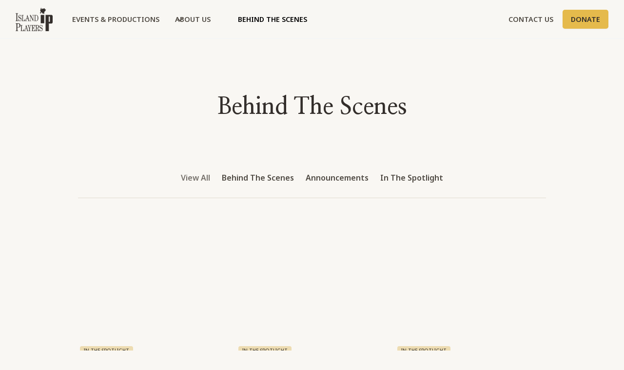

--- FILE ---
content_type: text/html; charset=utf-8
request_url: https://www.washingtonislandplayers.org/behind-the-scenes
body_size: 7812
content:
<!DOCTYPE html><!-- Last Published: Tue Nov 25 2025 20:56:35 GMT+0000 (Coordinated Universal Time) --><html data-wf-domain="www.washingtonislandplayers.org" data-wf-page="63b47bd191cd4c36cb0b05f0" data-wf-site="638a6dfd77d1c7be9489b0bc" lang="en"><head><meta charset="utf-8"/><title>Behind The Scenes</title><meta content="Behind The Scenes" property="og:title"/><meta content="Behind The Scenes" property="twitter:title"/><meta content="width=device-width, initial-scale=1" name="viewport"/><link href="https://cdn.prod.website-files.com/638a6dfd77d1c7be9489b0bc/css/washington-island-players.webflow.shared.6ec061379.min.css" rel="stylesheet" type="text/css"/><link href="https://fonts.googleapis.com" rel="preconnect"/><link href="https://fonts.gstatic.com" rel="preconnect" crossorigin="anonymous"/><script src="https://ajax.googleapis.com/ajax/libs/webfont/1.6.26/webfont.js" type="text/javascript"></script><script type="text/javascript">WebFont.load({  google: {    families: ["Open Sans:300,300italic,400,400italic,600,600italic,700,700italic,800,800italic","Nanum Myeongjo:regular,700","Noto Sans:regular,500,600,700"]  }});</script><script type="text/javascript">!function(o,c){var n=c.documentElement,t=" w-mod-";n.className+=t+"js",("ontouchstart"in o||o.DocumentTouch&&c instanceof DocumentTouch)&&(n.className+=t+"touch")}(window,document);</script><link href="https://cdn.prod.website-files.com/638a6dfd77d1c7be9489b0bc/63b855e453a4e02d5f3b238d_ip_favicon.png" rel="shortcut icon" type="image/x-icon"/><link href="https://cdn.prod.website-files.com/638a6dfd77d1c7be9489b0bc/63b855ecb4ae8b2eae59539b_ip_webclip.png" rel="apple-touch-icon"/><script async="" src="https://www.googletagmanager.com/gtag/js?id=G-7R3KVB2D1F"></script><script type="text/javascript">window.dataLayer = window.dataLayer || [];function gtag(){dataLayer.push(arguments);}gtag('js', new Date());gtag('config', 'G-7R3KVB2D1F', {'anonymize_ip': false});</script><script src="https://www.google.com/recaptcha/api.js" type="text/javascript"></script><!-- [Attributes by Finsweet] CMS Filter -->
<script async src="https://cdn.jsdelivr.net/npm/@finsweet/attributes-cmsfilter@1/cmsfilter.js"></script></head><body class="body"><div class="page-wrapper"><div class="global-styles w-embed"><style>

/* Make text look crisper and more legible in all browsers */
body {
  -webkit-font-smoothing: antialiased;
  -moz-osx-font-smoothing: grayscale;
  font-smoothing: antialiased;
  text-rendering: optimizeLegibility;
}

/* Focus state style for keyboard navigation for the focusable elements */
*[tabindex]:focus-visible,
  input[type="file"]:focus-visible {
   outline: 0.125rem solid #4d65ff;
   outline-offset: 0.125rem;
}

/* Get rid of top margin on first element in any rich text element */
.w-richtext > :not(div):first-child, .w-richtext > div:first-child > :first-child {
  margin-top: 0 !important;
}

/* Get rid of bottom margin on last element in any rich text element */
.w-richtext>:last-child, .w-richtext ol li:last-child, .w-richtext ul li:last-child {
	margin-bottom: 0 !important;
}

/* Prevent all click and hover interaction with an element */
.pointer-events-off {
	pointer-events: none;
}

/* Enables all click and hover interaction with an element */
.pointer-events-on {
  pointer-events: auto;
}

/* Create a class of .div-square which maintains a 1:1 dimension of a div */
.div-square::after {
	content: "";
	display: block;
	padding-bottom: 100%;
}

/* Make sure containers never lose their center alignment */
.container-medium,.container-small, .container-large {
	margin-right: auto !important;
  margin-left: auto !important;
}

/* 
Make the following elements inherit typography styles from the parent and not have hardcoded values. 
Important: You will not be able to style for example "All Links" in Designer with this CSS applied.
Uncomment this CSS to use it in the project. Leave this message for future hand-off.
*/
/*
a,
.w-input,
.w-select,
.w-tab-link,
.w-nav-link,
.w-dropdown-btn,
.w-dropdown-toggle,
.w-dropdown-link {
  color: inherit;
  text-decoration: inherit;
  font-size: inherit;
}
*/

/* Apply "..." after 3 lines of text */
.text-style-3lines {
	display: -webkit-box;
	overflow: hidden;
	-webkit-line-clamp: 3;
	-webkit-box-orient: vertical;
}

/* Apply "..." after 2 lines of text */
.text-style-2lines {
	display: -webkit-box;
	overflow: hidden;
	-webkit-line-clamp: 2;
	-webkit-box-orient: vertical;
}

/* Adds inline flex display */
.display-inlineflex {
  display: inline-flex;
}

/* These classes are never overwritten */
.hide {
  display: none !important;
}

@media screen and (max-width: 991px) {
    .hide, .hide-tablet {
        display: none !important;
    }
}
  @media screen and (max-width: 767px) {
    .hide-mobile-landscape{
      display: none !important;
    }
}
  @media screen and (max-width: 479px) {
    .hide-mobile{
      display: none !important;
    }
}
 
.margin-0 {
  margin: 0rem !important;
}
  
.padding-0 {
  padding: 0rem !important;
}

.spacing-clean {
padding: 0rem !important;
margin: 0rem !important;
}

.margin-top {
  margin-right: 0rem !important;
  margin-bottom: 0rem !important;
  margin-left: 0rem !important;
}

.padding-top {
  padding-right: 0rem !important;
  padding-bottom: 0rem !important;
  padding-left: 0rem !important;
}
  
.margin-right {
  margin-top: 0rem !important;
  margin-bottom: 0rem !important;
  margin-left: 0rem !important;
}

.padding-right {
  padding-top: 0rem !important;
  padding-bottom: 0rem !important;
  padding-left: 0rem !important;
}

.margin-bottom {
  margin-top: 0rem !important;
  margin-right: 0rem !important;
  margin-left: 0rem !important;
}

.padding-bottom {
  padding-top: 0rem !important;
  padding-right: 0rem !important;
  padding-left: 0rem !important;
}

.margin-left {
  margin-top: 0rem !important;
  margin-right: 0rem !important;
  margin-bottom: 0rem !important;
}
  
.padding-left {
  padding-top: 0rem !important;
  padding-right: 0rem !important;
  padding-bottom: 0rem !important;
}
  
.margin-horizontal {
  margin-top: 0rem !important;
  margin-bottom: 0rem !important;
}

.padding-horizontal {
  padding-top: 0rem !important;
  padding-bottom: 0rem !important;
}

.margin-vertical {
  margin-right: 0rem !important;
  margin-left: 0rem !important;
}
  
.padding-vertical {
  padding-right: 0rem !important;
  padding-left: 0rem !important;
}

</style></div><div class="main-wrapper"><div data-animation="default" class="uui-navbar05_component w-nav" data-easing2="ease" data-easing="ease" data-collapse="medium" data-w-id="b2d976fb-ce5c-b97a-dc9c-b4974206487b" role="banner" data-duration="400" id="navbar"><div class="uui-navbar05_container-2"><a href="/" class="uui-navbar05_logo-link-2 w-nav-brand"><div class="uui-logo_component-2"><img src="https://cdn.prod.website-files.com/638a6dfd77d1c7be9489b0bc/638e1b793bb5f5375fa479bb_Island-Players-Logo-Brown.png" loading="lazy" width="539" sizes="(max-width: 767px) 98vw, 539px" alt="Island Players Logo" srcset="https://cdn.prod.website-files.com/638a6dfd77d1c7be9489b0bc/638e1b793bb5f5375fa479bb_Island-Players-Logo-Brown-p-500.png 500w, https://cdn.prod.website-files.com/638a6dfd77d1c7be9489b0bc/638e1b793bb5f5375fa479bb_Island-Players-Logo-Brown-p-800.png 800w, https://cdn.prod.website-files.com/638a6dfd77d1c7be9489b0bc/638e1b793bb5f5375fa479bb_Island-Players-Logo-Brown-p-1600.png 1600w, https://cdn.prod.website-files.com/638a6dfd77d1c7be9489b0bc/638e1b793bb5f5375fa479bb_Island-Players-Logo-Brown.png 1600w" class="uui-logo_image"/><img src="https://cdn.prod.website-files.com/638a6dfd77d1c7be9489b0bc/638a74fcefc5211aace296ee_untitled-ui-logo.png" loading="lazy" alt="Logo" class="uui-logo_image-2"/></div></a><nav role="navigation" class="uui-navbar05_menu-2 w-nav-menu"><div class="uui-navbar05_menu-left-2"><a href="/events-productions" class="uui-navbar05_link w-nav-link">Events &amp; Productions</a><div data-hover="true" data-delay="300" data-w-id="b2d976fb-ce5c-b97a-dc9c-b49742064885" class="uui-navbar05_menu-dropdown-2 w-dropdown"><div class="uui-navbar05_dropdown-toggle w-dropdown-toggle"><div class="uui-dropdown-icon-2 w-embed"><svg width="20" height="20" viewBox="0 0 20 20" fill="none" xmlns="http://www.w3.org/2000/svg">
<path d="M5 7.5L10 12.5L15 7.5" stroke="currentColor" stroke-width="1.67" stroke-linecap="round" stroke-linejoin="round"/>
</svg></div><div>About Us</div></div><nav class="uui-navbar05_dropdown-list-2 w-dropdown-list"><div class="uui-navbar05_container-2"><div class="uui-navbar05_dropdown-content-2"><div class="uui-navbar05_dropdown-content-left-2"><div class="uui-navbar05_dropdown-link-list-2"><a href="/about-us" class="uui-navbar05_dropdown-link-2 w-inline-block"><div id="w-node-b2d976fb-ce5c-b97a-dc9c-b49742064890-4206487b" class="uui-navbar05_item-right-2"><div class="uui-navbar05_item-heading-2">About Us</div><div class="uui-text-size-small-2">Learn about our story and our mission statement.</div></div></a></div><div class="uui-navbar05_dropdown-link-list-2"><a href="/get-involved" class="uui-navbar05_dropdown-link-2 w-inline-block"><div class="uui-navbar05_item-right-2"><div class="uui-navbar05_item-heading-2">Get Involved</div><div class="uui-text-size-small-2">Become a volunteer, sponsor or player</div></div></a></div><div class="uui-navbar05_dropdown-link-list-2"><a href="/acting-camp" class="uui-navbar05_dropdown-link-2 w-inline-block"><div class="uui-navbar05_item-right-2"><div class="uui-navbar05_text-wrapper-2"><div class="uui-navbar05_item-heading-2 margin-bottom-0">CHILDREN&#x27;s Acting Camp</div><div class="uui-badge-small-success-2"></div></div><div class="uui-text-size-small-2"> 2 weeks in July, open to students age 7 – 14.</div></div></a></div></div></div></div></nav></div><a href="/behind-the-scenes" aria-current="page" class="uui-navbar05_link w-nav-link w--current">BEHIND THE SCENES</a></div><div class="uui-navbar05_menu-right-2"><div class="uui-navbar05_button-wrapper-2"><a href="/contact-us" class="uui-button-secondary-gray-2 show-tablet w-inline-block"><div>Contact Us</div></a><a href="/contact-us" class="uui-button-tertiary-gray hide-tablet w-inline-block"><div>Contact Us</div></a><a href="https://www.paypal.com/donate/?hosted_button_id=UGXL9SS43HX5N" class="uui-button w-inline-block"><div>Donate</div></a></div></div></nav><div class="uui-navbar05_menu-button-2 w-nav-button"><div class="menu-icon_component-2"><div class="menu-icon_line-top-2"></div><div class="menu-icon_line-middle-2"><div class="menu-icon_line-middle-inner-2"></div></div><div class="menu-icon_line-bottom-2"></div></div></div></div></div><header id="blog-header-2" class="uui-section_behind-the-scenes"><div class="uui-page-padding-6"><div class="uui-container-medium"><div class="uui-padding-vertical-xhuge-7"><div class="uui-text-align-center-3"><div class="uui-max-width-large-6 align-center"><h2 class="uui-heading-large-9">Behind The Scenes</h2></div></div><div class="uui-blog02_component"><div class="uui-blog02_category-menu no-scrollbar"><div class="form-block w-form"><form id="email-form" name="email-form" data-name="Email Form" method="get" fs-cmsfilter-element="filters" class="form-wrapper" data-wf-page-id="63b47bd191cd4c36cb0b05f0" data-wf-element-id="fe1734b1-cff8-d172-78e4-64f72b06afe3" data-turnstile-sitekey="0x4AAAAAAAQTptj2So4dx43e"><label fs-cmsfilter-element="reset" class="button-wrapper view-all w-radio"><input id="checked" type="radio" name="checked" data-name="checked" class="w-form-formradioinput radio-button-2 w-radio-input" value="checked"/><span class="blog-category-text viewall w-form-label" for="checked">View All</span></label><div class="collection-list-wrapper w-dyn-list"><div role="list" class="collection-list-3 w-dyn-items"><div role="listitem" class="collection-item w-dyn-item"><label class="button-wrapper w-radio"><input id="View-All" type="radio" name="Category" data-name="Category" class="w-form-formradioinput radio-button w-radio-input" value="View All"/><span fs-cmsfilter-active="is-active" fs-cmsfilter-field="category" class="blog-category-text w-form-label" for="View-All">Behind The Scenes</span></label></div><div role="listitem" class="collection-item w-dyn-item"><label class="button-wrapper w-radio"><input id="View-All" type="radio" name="Category" data-name="Category" class="w-form-formradioinput radio-button w-radio-input" value="View All"/><span fs-cmsfilter-active="is-active" fs-cmsfilter-field="category" class="blog-category-text w-form-label" for="View-All">Announcements</span></label></div><div role="listitem" class="collection-item w-dyn-item"><label class="button-wrapper w-radio"><input id="View-All" type="radio" name="Category" data-name="Category" class="w-form-formradioinput radio-button w-radio-input" value="View All"/><span fs-cmsfilter-active="is-active" fs-cmsfilter-field="category" class="blog-category-text w-form-label" for="View-All">In The Spotlight</span></label></div></div></div></form><div class="w-form-done"><div>Thank you! Your submission has been received!</div></div><div class="w-form-fail"><div>Oops! Something went wrong while submitting the form.</div></div></div><div class="uui-scrollbar-css-2 w-embed"><style>
.no-scrollbar {
    -ms-overflow-style: none;  // IE 10+
    overflow: -moz-scrollbars-none;  // Firefox
}

.no-scrollbar::-webkit-scrollbar {
    display: none; // Safari and Chrome
}
</style></div></div><div class="uui-blog02_list-wrapper"><div class="collection-list-wrapper w-dyn-list"><div fs-cmsfilter-element="list" role="list" class="collection-list-2 w-dyn-items"><div role="listitem" class="w-dyn-item"><div class="uui-blog02_item"><a data-w-id="e19b999c-339b-70e5-a356-36b386aa6260" href="/behind-the-scenes/david-ranney" class="uui-blog02_image-link w-inline-block"><div class="uui-blog02_image-wrapper"><img src="https://cdn.prod.website-files.com/6399fe1002b9dc1b9690731d/64ac2628804423750bfc01d3_Dave-Ranney-4_thumbnail.jpg" loading="lazy" alt="David Ranney" class="uui-blog02_image"/></div></a><div class="uui-blogsection02_meta-wrapper"><a href="/behind-the-scenes/david-ranney" class="uui-blogsection02_category-link w-inline-block"><div fs-cmsfilter-field="category" class="text-block-18">In The Spotlight</div></a><div class="uui-blogsection02_read-time"></div></div><a href="/behind-the-scenes/david-ranney" class="uui-blog02_title-link w-inline-block"><h3 class="uui-heading-xsmall">David Ranney</h3></a><div class="uui-text-size-medium">Dave Ranney’s journey with Island Players is of passion, dedication, and community. Explore the diverse roles, from lighting and sound to directing and acting, undertaken by Dave since 2000. Over the past 22 years, he has contributed his talents to numerous plays, co-wrote an unforgettable production, and discovered the joy of directing.</div><div class="uui-space-small-6"></div><a data-w-id="e19b999c-339b-70e5-a356-36b386aa6271" href="/behind-the-scenes/david-ranney" class="uui-button-link w-inline-block"><div class="text-block-15">Read post</div><div class="uui-button-icon w-embed"><svg width="20" height="20" viewBox="0 0 20 20" fill="none" xmlns="http://www.w3.org/2000/svg">
<path d="M5.83301 14.1668L14.1663 5.8335M14.1663 5.8335H5.83301M14.1663 5.8335V14.1668" stroke="CurrentColor" stroke-width="1.67" stroke-linecap="round" stroke-linejoin="round"/>
</svg></div></a></div></div><div role="listitem" class="w-dyn-item"><div class="uui-blog02_item"><a data-w-id="e19b999c-339b-70e5-a356-36b386aa6260" href="/behind-the-scenes/hamilton-rutledge" class="uui-blog02_image-link w-inline-block"><div class="uui-blog02_image-wrapper"><img src="https://cdn.prod.website-files.com/6399fe1002b9dc1b9690731d/647a0b4caa15cbe2af828a64_Washington_Island_Players_Ham_Rutledge_In_The_Spotlightv_19.jpg" loading="lazy" alt="Hamilton Rutledge" sizes="100vw" srcset="https://cdn.prod.website-files.com/6399fe1002b9dc1b9690731d/647a0b4caa15cbe2af828a64_Washington_Island_Players_Ham_Rutledge_In_The_Spotlightv_19-p-500.jpg 500w, https://cdn.prod.website-files.com/6399fe1002b9dc1b9690731d/647a0b4caa15cbe2af828a64_Washington_Island_Players_Ham_Rutledge_In_The_Spotlightv_19-p-800.jpg 800w, https://cdn.prod.website-files.com/6399fe1002b9dc1b9690731d/647a0b4caa15cbe2af828a64_Washington_Island_Players_Ham_Rutledge_In_The_Spotlightv_19-p-1080.jpg 1080w, https://cdn.prod.website-files.com/6399fe1002b9dc1b9690731d/647a0b4caa15cbe2af828a64_Washington_Island_Players_Ham_Rutledge_In_The_Spotlightv_19.jpg 1296w" class="uui-blog02_image"/></div></a><div class="uui-blogsection02_meta-wrapper"><a href="/behind-the-scenes/hamilton-rutledge" class="uui-blogsection02_category-link w-inline-block"><div fs-cmsfilter-field="category" class="text-block-18">In The Spotlight</div></a><div class="uui-blogsection02_read-time"></div></div><a href="/behind-the-scenes/hamilton-rutledge" class="uui-blog02_title-link w-inline-block"><h3 class="uui-heading-xsmall">Hamilton Rutledge</h3></a><div class="uui-text-size-medium">Hamilton Rutledge was a perfect example of someone discovering a love of theater through Island Players. Over the years he has been in many great plays in a variety of roles. When asked for any standouts, he shared some of his memories.</div><div class="uui-space-small-6"></div><a data-w-id="e19b999c-339b-70e5-a356-36b386aa6271" href="/behind-the-scenes/hamilton-rutledge" class="uui-button-link w-inline-block"><div class="text-block-15">Read post</div><div class="uui-button-icon w-embed"><svg width="20" height="20" viewBox="0 0 20 20" fill="none" xmlns="http://www.w3.org/2000/svg">
<path d="M5.83301 14.1668L14.1663 5.8335M14.1663 5.8335H5.83301M14.1663 5.8335V14.1668" stroke="CurrentColor" stroke-width="1.67" stroke-linecap="round" stroke-linejoin="round"/>
</svg></div></a></div></div><div role="listitem" class="w-dyn-item"><div class="uui-blog02_item"><a data-w-id="e19b999c-339b-70e5-a356-36b386aa6260" href="/behind-the-scenes/rylee-johnson" class="uui-blog02_image-link w-inline-block"><div class="uui-blog02_image-wrapper"><img src="https://cdn.prod.website-files.com/6399fe1002b9dc1b9690731d/6452c3a293bc6b995c366da5_Rylee-in-cemetary-thumbnail.jpg" loading="lazy" alt="Rylee Johnson" sizes="100vw" srcset="https://cdn.prod.website-files.com/6399fe1002b9dc1b9690731d/6452c3a293bc6b995c366da5_Rylee-in-cemetary-thumbnail-p-500.jpg 500w, https://cdn.prod.website-files.com/6399fe1002b9dc1b9690731d/6452c3a293bc6b995c366da5_Rylee-in-cemetary-thumbnail.jpg 648w" class="uui-blog02_image"/></div></a><div class="uui-blogsection02_meta-wrapper"><a href="/behind-the-scenes/rylee-johnson" class="uui-blogsection02_category-link w-inline-block"><div fs-cmsfilter-field="category" class="text-block-18">In The Spotlight</div></a><div class="uui-blogsection02_read-time"></div></div><a href="/behind-the-scenes/rylee-johnson" class="uui-blog02_title-link w-inline-block"><h3 class="uui-heading-xsmall">Rylee Johnson</h3></a><div class="uui-text-size-medium">Rylee Johnson has been involved in theater since she was in 5th grade, when she debuted in a school reading of ‘A Christmas Carol’. She became a regular attendee of summer Acting Camps with Peter Daniels.</div><div class="uui-space-small-6"></div><a data-w-id="e19b999c-339b-70e5-a356-36b386aa6271" href="/behind-the-scenes/rylee-johnson" class="uui-button-link w-inline-block"><div class="text-block-15">Read post</div><div class="uui-button-icon w-embed"><svg width="20" height="20" viewBox="0 0 20 20" fill="none" xmlns="http://www.w3.org/2000/svg">
<path d="M5.83301 14.1668L14.1663 5.8335M14.1663 5.8335H5.83301M14.1663 5.8335V14.1668" stroke="CurrentColor" stroke-width="1.67" stroke-linecap="round" stroke-linejoin="round"/>
</svg></div></a></div></div><div role="listitem" class="w-dyn-item"><div class="uui-blog02_item"><a data-w-id="e19b999c-339b-70e5-a356-36b386aa6260" href="/behind-the-scenes/2023-childrens-acting-camp" class="uui-blog02_image-link w-inline-block"><div class="uui-blog02_image-wrapper"><img src="https://cdn.prod.website-files.com/6399fe1002b9dc1b9690731d/64384447bfb6cf3dfb91a633_Island_Players_sq_acting_camp_5.jpg" loading="lazy" alt="2023 Children&#x27;s Acting Camp" class="uui-blog02_image"/></div></a><div class="uui-blogsection02_meta-wrapper"><a href="/behind-the-scenes/2023-childrens-acting-camp" class="uui-blogsection02_category-link w-inline-block"><div fs-cmsfilter-field="category" class="text-block-18">Announcements</div></a><div class="uui-blogsection02_read-time"></div></div><a href="/behind-the-scenes/2023-childrens-acting-camp" class="uui-blog02_title-link w-inline-block"><h3 class="uui-heading-xsmall">2023 Children&#x27;s Acting Camp</h3></a><div class="uui-text-size-medium">The Island Players will be hosting two drama camps this summer for children of different age groups. The camp for 6-9 year olds, will take place from July 17-21, 2023 and the camp for 10-14 year olds, will be held from July 10-14, 2023. Students will have the opportunity to learn communication, storytelling, improvisation, and crafting skills through various activities led by director Rylee Johnson.</div><div class="uui-space-small-6"></div><a data-w-id="e19b999c-339b-70e5-a356-36b386aa6271" href="/behind-the-scenes/2023-childrens-acting-camp" class="uui-button-link w-inline-block"><div class="text-block-15">Read post</div><div class="uui-button-icon w-embed"><svg width="20" height="20" viewBox="0 0 20 20" fill="none" xmlns="http://www.w3.org/2000/svg">
<path d="M5.83301 14.1668L14.1663 5.8335M14.1663 5.8335H5.83301M14.1663 5.8335V14.1668" stroke="CurrentColor" stroke-width="1.67" stroke-linecap="round" stroke-linejoin="round"/>
</svg></div></a></div></div><div role="listitem" class="w-dyn-item"><div class="uui-blog02_item"><a data-w-id="e19b999c-339b-70e5-a356-36b386aa6260" href="/behind-the-scenes/cindra-hokkanen" class="uui-blog02_image-link w-inline-block"><div class="uui-blog02_image-wrapper"><img src="https://cdn.prod.website-files.com/6399fe1002b9dc1b9690731d/643030797e969eb1aec7b7de_Cindra%20in%20On%20Golden%20Pond.jpg" loading="lazy" alt="Cindra Hokkanen" sizes="100vw" srcset="https://cdn.prod.website-files.com/6399fe1002b9dc1b9690731d/643030797e969eb1aec7b7de_Cindra%20in%20On%20Golden%20Pond-p-500.jpg 500w, https://cdn.prod.website-files.com/6399fe1002b9dc1b9690731d/643030797e969eb1aec7b7de_Cindra%20in%20On%20Golden%20Pond-p-800.jpg 800w, https://cdn.prod.website-files.com/6399fe1002b9dc1b9690731d/643030797e969eb1aec7b7de_Cindra%20in%20On%20Golden%20Pond-p-1080.jpg 1080w, https://cdn.prod.website-files.com/6399fe1002b9dc1b9690731d/643030797e969eb1aec7b7de_Cindra%20in%20On%20Golden%20Pond-p-1600.jpg 1600w, https://cdn.prod.website-files.com/6399fe1002b9dc1b9690731d/643030797e969eb1aec7b7de_Cindra%20in%20On%20Golden%20Pond.jpg 1944w" class="uui-blog02_image"/></div></a><div class="uui-blogsection02_meta-wrapper"><a href="/behind-the-scenes/cindra-hokkanen" class="uui-blogsection02_category-link w-inline-block"><div fs-cmsfilter-field="category" class="text-block-18">In The Spotlight</div></a><div class="uui-blogsection02_read-time"></div></div><a href="/behind-the-scenes/cindra-hokkanen" class="uui-blog02_title-link w-inline-block"><h3 class="uui-heading-xsmall">Cindra Hokkanen</h3></a><div class="uui-text-size-medium">Meet Cindra Hokkanen! Many will recognize long time Islander Cindra for her work on stage and at Sievers as well as hosting Under the Big Top. We wanted to know more about her involvement with Island Players. When did she first become involved with Island Players? Cindra shared her story.</div><div class="uui-space-small-6"></div><a data-w-id="e19b999c-339b-70e5-a356-36b386aa6271" href="/behind-the-scenes/cindra-hokkanen" class="uui-button-link w-inline-block"><div class="text-block-15">Read post</div><div class="uui-button-icon w-embed"><svg width="20" height="20" viewBox="0 0 20 20" fill="none" xmlns="http://www.w3.org/2000/svg">
<path d="M5.83301 14.1668L14.1663 5.8335M14.1663 5.8335H5.83301M14.1663 5.8335V14.1668" stroke="CurrentColor" stroke-width="1.67" stroke-linecap="round" stroke-linejoin="round"/>
</svg></div></a></div></div><div role="listitem" class="w-dyn-item"><div class="uui-blog02_item"><a data-w-id="e19b999c-339b-70e5-a356-36b386aa6260" href="/behind-the-scenes/jake-kooiker" class="uui-blog02_image-link w-inline-block"><div class="uui-blog02_image-wrapper"><img src="https://cdn.prod.website-files.com/6399fe1002b9dc1b9690731d/640b869697b40fe7bc6a83c9_Jake%20in%20Shadowlands.jpg" loading="lazy" alt="Jake Kooiker" sizes="100vw" srcset="https://cdn.prod.website-files.com/6399fe1002b9dc1b9690731d/640b869697b40fe7bc6a83c9_Jake%20in%20Shadowlands-p-500.jpg 500w, https://cdn.prod.website-files.com/6399fe1002b9dc1b9690731d/640b869697b40fe7bc6a83c9_Jake%20in%20Shadowlands-p-800.jpg 800w, https://cdn.prod.website-files.com/6399fe1002b9dc1b9690731d/640b869697b40fe7bc6a83c9_Jake%20in%20Shadowlands-p-1080.jpg 1080w, https://cdn.prod.website-files.com/6399fe1002b9dc1b9690731d/640b869697b40fe7bc6a83c9_Jake%20in%20Shadowlands.jpg 1944w" class="uui-blog02_image"/></div></a><div class="uui-blogsection02_meta-wrapper"><a href="/behind-the-scenes/jake-kooiker" class="uui-blogsection02_category-link w-inline-block"><div fs-cmsfilter-field="category" class="text-block-18">In The Spotlight</div></a><div class="uui-blogsection02_read-time"></div></div><a href="/behind-the-scenes/jake-kooiker" class="uui-blog02_title-link w-inline-block"><h3 class="uui-heading-xsmall">Jake Kooiker</h3></a><div class="uui-text-size-medium">Jake Kooiker moved with his family to Washington Island approximately eight years ago. As he describes, his start on stage was acting in the play “Shadowlands” at the Trueblood Performing Arts Center. Now completing his senior year of high school, you’ll find Jake in the Control Booth managing the lighting for TPAC performances.</div><div class="uui-space-small-6"></div><a data-w-id="e19b999c-339b-70e5-a356-36b386aa6271" href="/behind-the-scenes/jake-kooiker" class="uui-button-link w-inline-block"><div class="text-block-15">Read post</div><div class="uui-button-icon w-embed"><svg width="20" height="20" viewBox="0 0 20 20" fill="none" xmlns="http://www.w3.org/2000/svg">
<path d="M5.83301 14.1668L14.1663 5.8335M14.1663 5.8335H5.83301M14.1663 5.8335V14.1668" stroke="CurrentColor" stroke-width="1.67" stroke-linecap="round" stroke-linejoin="round"/>
</svg></div></a></div></div><div role="listitem" class="w-dyn-item"><div class="uui-blog02_item"><a data-w-id="e19b999c-339b-70e5-a356-36b386aa6260" href="/behind-the-scenes/in-the-spotlight-carol-amadio" class="uui-blog02_image-link w-inline-block"><div class="uui-blog02_image-wrapper"><img src="https://cdn.prod.website-files.com/6399fe1002b9dc1b9690731d/63dd38eb8753208cd57265f2_Carol_Amadio_Washington_Island_Players_2_thumb.jpg" loading="lazy" alt="Carol Amadio" sizes="100vw" srcset="https://cdn.prod.website-files.com/6399fe1002b9dc1b9690731d/63dd38eb8753208cd57265f2_Carol_Amadio_Washington_Island_Players_2_thumb-p-500.jpg 500w, https://cdn.prod.website-files.com/6399fe1002b9dc1b9690731d/63dd38eb8753208cd57265f2_Carol_Amadio_Washington_Island_Players_2_thumb.jpg 648w" class="uui-blog02_image"/></div></a><div class="uui-blogsection02_meta-wrapper"><a href="/behind-the-scenes/in-the-spotlight-carol-amadio" class="uui-blogsection02_category-link w-inline-block"><div fs-cmsfilter-field="category" class="text-block-18">In The Spotlight</div></a><div class="uui-blogsection02_read-time"></div></div><a href="/behind-the-scenes/in-the-spotlight-carol-amadio" class="uui-blog02_title-link w-inline-block"><h3 class="uui-heading-xsmall">Carol Amadio</h3></a><div class="uui-text-size-medium">Like many people who become involved with Island Payers, Carol Amadio and her husband Anselm retired to the Island without any stage experience. Her previous professional vocations as a lawyer, a social worker, and an Episcopal priest left no time for stage drama. Previous IP managing director, Joyce Morehouse, unlocked her talents and got her on stage!</div><div class="uui-space-small-6"></div><a data-w-id="e19b999c-339b-70e5-a356-36b386aa6271" href="/behind-the-scenes/in-the-spotlight-carol-amadio" class="uui-button-link w-inline-block"><div class="text-block-15">Read post</div><div class="uui-button-icon w-embed"><svg width="20" height="20" viewBox="0 0 20 20" fill="none" xmlns="http://www.w3.org/2000/svg">
<path d="M5.83301 14.1668L14.1663 5.8335M14.1663 5.8335H5.83301M14.1663 5.8335V14.1668" stroke="CurrentColor" stroke-width="1.67" stroke-linecap="round" stroke-linejoin="round"/>
</svg></div></a></div></div><div role="listitem" class="w-dyn-item"><div class="uui-blog02_item"><a data-w-id="e19b999c-339b-70e5-a356-36b386aa6260" href="/behind-the-scenes/in-the-spotlight-terry-henkel" class="uui-blog02_image-link w-inline-block"><div class="uui-blog02_image-wrapper"><img src="https://cdn.prod.website-files.com/6399fe1002b9dc1b9690731d/63b8840f648e4964de32cacf_Terry_Henkel_sq_t.jpg" loading="lazy" alt="Terry Henkel" sizes="100vw" srcset="https://cdn.prod.website-files.com/6399fe1002b9dc1b9690731d/63b8840f648e4964de32cacf_Terry_Henkel_sq_t-p-500.jpg 500w, https://cdn.prod.website-files.com/6399fe1002b9dc1b9690731d/63b8840f648e4964de32cacf_Terry_Henkel_sq_t.jpg 648w" class="uui-blog02_image"/></div></a><div class="uui-blogsection02_meta-wrapper"><a href="/behind-the-scenes/in-the-spotlight-terry-henkel" class="uui-blogsection02_category-link w-inline-block"><div fs-cmsfilter-field="category" class="text-block-18">In The Spotlight</div></a><div class="uui-blogsection02_read-time"></div></div><a href="/behind-the-scenes/in-the-spotlight-terry-henkel" class="uui-blog02_title-link w-inline-block"><h3 class="uui-heading-xsmall">Terry Henkel</h3></a><div class="uui-text-size-medium">Island Players is community theater. Many, many people from the Washington Island community have contributed to enabling live theater on the island, over many years.</div><div class="uui-space-small-6"></div><a data-w-id="e19b999c-339b-70e5-a356-36b386aa6271" href="/behind-the-scenes/in-the-spotlight-terry-henkel" class="uui-button-link w-inline-block"><div class="text-block-15">Read post</div><div class="uui-button-icon w-embed"><svg width="20" height="20" viewBox="0 0 20 20" fill="none" xmlns="http://www.w3.org/2000/svg">
<path d="M5.83301 14.1668L14.1663 5.8335M14.1663 5.8335H5.83301M14.1663 5.8335V14.1668" stroke="CurrentColor" stroke-width="1.67" stroke-linecap="round" stroke-linejoin="round"/>
</svg></div></a></div></div></div><div role="navigation" aria-label="List" class="w-pagination-wrapper"></div></div></div></div></div></div></div></header><footer class="footer_component"><div class="uui-page-padding"><div class="uui-container-large"><div class="uui-padding-vertical-xlarge"><div class="w-layout-grid uui-footer04_top-wrapper"><a id="w-node-_416ac735-4ac2-794d-d868-1bb3588fa370-588fa36b" href="#" class="uui-footer04_logo-link w-inline-block"><div class="uui-logo_component"><img src="https://cdn.prod.website-files.com/638a6dfd77d1c7be9489b0bc/638e2582f48ee514f5d4ea13_Island-Players-Logo-OffWhite.png" loading="lazy" sizes="(max-width: 1600px) 100vw, 1600px" srcset="https://cdn.prod.website-files.com/638a6dfd77d1c7be9489b0bc/638e2582f48ee514f5d4ea13_Island-Players-Logo-OffWhite-p-500.png 500w, https://cdn.prod.website-files.com/638a6dfd77d1c7be9489b0bc/638e2582f48ee514f5d4ea13_Island-Players-Logo-OffWhite-p-800.png 800w, https://cdn.prod.website-files.com/638a6dfd77d1c7be9489b0bc/638e2582f48ee514f5d4ea13_Island-Players-Logo-OffWhite-p-1600.png 1600w, https://cdn.prod.website-files.com/638a6dfd77d1c7be9489b0bc/638e2582f48ee514f5d4ea13_Island-Players-Logo-OffWhite.png 1600w" alt="Island Players Logo" class="uui-logo_logotype"/></div></a><div class="w-layout-grid uui-footer04_link-list"><a href="/events-productions" class="uui-footer04_link w-inline-block"><div>Events </div></a><a href="/about-us" class="uui-footer04_link w-inline-block"><div>About US</div></a><a href="/get-involved" class="uui-footer04_link w-inline-block"><div>Get Involved</div></a><a href="/behind-the-scenes" aria-current="page" class="uui-footer04_link w-inline-block w--current"><div>Behind The Scenes</div></a><a href="/contact-us" class="uui-footer04_link w-inline-block"><div>Contact Us</div></a></div><div id="w-node-_416ac735-4ac2-794d-d868-1bb3588fa383-588fa36b" class="w-layout-grid uui-footer04_social-list"><a href="https://www.facebook.com/IslandPlayersWI" class="uui-footer04_social-link w-inline-block"><div class="uui-footer04_social-icon w-embed"><svg width="24" height="24" viewBox="0 0 24 24" fill="none" xmlns="http://www.w3.org/2000/svg">
<path d="M24 12C24 5.37258 18.6274 0 12 0C5.37258 0 0 5.37258 0 12C0 17.9895 4.3882 22.954 10.125 23.8542V15.4688H7.07812V12H10.125V9.35625C10.125 6.34875 11.9166 4.6875 14.6576 4.6875C15.9701 4.6875 17.3438 4.92188 17.3438 4.92188V7.875H15.8306C14.34 7.875 13.875 8.80008 13.875 9.75V12H17.2031L16.6711 15.4688H13.875V23.8542C19.6118 22.954 24 17.9895 24 12Z" fill="currentColor"/>
</svg></div></a></div></div><div class="uui-footer04_bottom-wrapper"><div class="uui-text-size-small text-color-white-2">© 2025 Island Players Inc.</div><div class="w-layout-grid uui-footer04_legal-list"><a href="/privacy-policy" class="uui-footer04_legal-link">Privacy Policy</a></div></div><a href="https://www.courtneycauldwell.com/" target="_blank" class="uui-footer04_legal-link cc">Website Design by Courtney Cauldwell</a></div></div></div></footer></div></div><script src="https://d3e54v103j8qbb.cloudfront.net/js/jquery-3.5.1.min.dc5e7f18c8.js?site=638a6dfd77d1c7be9489b0bc" type="text/javascript" integrity="sha256-9/aliU8dGd2tb6OSsuzixeV4y/faTqgFtohetphbbj0=" crossorigin="anonymous"></script><script src="https://cdn.prod.website-files.com/638a6dfd77d1c7be9489b0bc/js/webflow.schunk.36b8fb49256177c8.js" type="text/javascript"></script><script src="https://cdn.prod.website-files.com/638a6dfd77d1c7be9489b0bc/js/webflow.schunk.8f672d193d527b45.js" type="text/javascript"></script><script src="https://cdn.prod.website-files.com/638a6dfd77d1c7be9489b0bc/js/webflow.25c0e763.54919a397fee4268.js" type="text/javascript"></script></body></html>

--- FILE ---
content_type: text/css
request_url: https://cdn.prod.website-files.com/638a6dfd77d1c7be9489b0bc/css/washington-island-players.webflow.shared.6ec061379.min.css
body_size: 30888
content:
html{-webkit-text-size-adjust:100%;-ms-text-size-adjust:100%;font-family:sans-serif}body{margin:0}article,aside,details,figcaption,figure,footer,header,hgroup,main,menu,nav,section,summary{display:block}audio,canvas,progress,video{vertical-align:baseline;display:inline-block}audio:not([controls]){height:0;display:none}[hidden],template{display:none}a{background-color:#0000}a:active,a:hover{outline:0}abbr[title]{border-bottom:1px dotted}b,strong{font-weight:700}dfn{font-style:italic}h1{margin:.67em 0;font-size:2em}mark{color:#000;background:#ff0}small{font-size:80%}sub,sup{vertical-align:baseline;font-size:75%;line-height:0;position:relative}sup{top:-.5em}sub{bottom:-.25em}img{border:0}svg:not(:root){overflow:hidden}hr{box-sizing:content-box;height:0}pre{overflow:auto}code,kbd,pre,samp{font-family:monospace;font-size:1em}button,input,optgroup,select,textarea{color:inherit;font:inherit;margin:0}button{overflow:visible}button,select{text-transform:none}button,html input[type=button],input[type=reset]{-webkit-appearance:button;cursor:pointer}button[disabled],html input[disabled]{cursor:default}button::-moz-focus-inner,input::-moz-focus-inner{border:0;padding:0}input{line-height:normal}input[type=checkbox],input[type=radio]{box-sizing:border-box;padding:0}input[type=number]::-webkit-inner-spin-button,input[type=number]::-webkit-outer-spin-button{height:auto}input[type=search]{-webkit-appearance:none}input[type=search]::-webkit-search-cancel-button,input[type=search]::-webkit-search-decoration{-webkit-appearance:none}legend{border:0;padding:0}textarea{overflow:auto}optgroup{font-weight:700}table{border-collapse:collapse;border-spacing:0}td,th{padding:0}@font-face{font-family:webflow-icons;src:url([data-uri])format("truetype");font-weight:400;font-style:normal}[class^=w-icon-],[class*=\ w-icon-]{speak:none;font-variant:normal;text-transform:none;-webkit-font-smoothing:antialiased;-moz-osx-font-smoothing:grayscale;font-style:normal;font-weight:400;line-height:1;font-family:webflow-icons!important}.w-icon-slider-right:before{content:""}.w-icon-slider-left:before{content:""}.w-icon-nav-menu:before{content:""}.w-icon-arrow-down:before,.w-icon-dropdown-toggle:before{content:""}.w-icon-file-upload-remove:before{content:""}.w-icon-file-upload-icon:before{content:""}*{box-sizing:border-box}html{height:100%}body{color:#333;background-color:#fff;min-height:100%;margin:0;font-family:Arial,sans-serif;font-size:14px;line-height:20px}img{vertical-align:middle;max-width:100%;display:inline-block}html.w-mod-touch *{background-attachment:scroll!important}.w-block{display:block}.w-inline-block{max-width:100%;display:inline-block}.w-clearfix:before,.w-clearfix:after{content:" ";grid-area:1/1/2/2;display:table}.w-clearfix:after{clear:both}.w-hidden{display:none}.w-button{color:#fff;line-height:inherit;cursor:pointer;background-color:#3898ec;border:0;border-radius:0;padding:9px 15px;text-decoration:none;display:inline-block}input.w-button{-webkit-appearance:button}html[data-w-dynpage] [data-w-cloak]{color:#0000!important}.w-code-block{margin:unset}pre.w-code-block code{all:inherit}.w-optimization{display:contents}.w-webflow-badge,.w-webflow-badge>img{box-sizing:unset;width:unset;height:unset;max-height:unset;max-width:unset;min-height:unset;min-width:unset;margin:unset;padding:unset;float:unset;clear:unset;border:unset;border-radius:unset;background:unset;background-image:unset;background-position:unset;background-size:unset;background-repeat:unset;background-origin:unset;background-clip:unset;background-attachment:unset;background-color:unset;box-shadow:unset;transform:unset;direction:unset;font-family:unset;font-weight:unset;color:unset;font-size:unset;line-height:unset;font-style:unset;font-variant:unset;text-align:unset;letter-spacing:unset;-webkit-text-decoration:unset;text-decoration:unset;text-indent:unset;text-transform:unset;list-style-type:unset;text-shadow:unset;vertical-align:unset;cursor:unset;white-space:unset;word-break:unset;word-spacing:unset;word-wrap:unset;transition:unset}.w-webflow-badge{white-space:nowrap;cursor:pointer;box-shadow:0 0 0 1px #0000001a,0 1px 3px #0000001a;visibility:visible!important;opacity:1!important;z-index:2147483647!important;color:#aaadb0!important;overflow:unset!important;background-color:#fff!important;border-radius:3px!important;width:auto!important;height:auto!important;margin:0!important;padding:6px!important;font-size:12px!important;line-height:14px!important;text-decoration:none!important;display:inline-block!important;position:fixed!important;inset:auto 12px 12px auto!important;transform:none!important}.w-webflow-badge>img{position:unset;visibility:unset!important;opacity:1!important;vertical-align:middle!important;display:inline-block!important}h1,h2,h3,h4,h5,h6{margin-bottom:10px;font-weight:700}h1{margin-top:20px;font-size:38px;line-height:44px}h2{margin-top:20px;font-size:32px;line-height:36px}h3{margin-top:20px;font-size:24px;line-height:30px}h4{margin-top:10px;font-size:18px;line-height:24px}h5{margin-top:10px;font-size:14px;line-height:20px}h6{margin-top:10px;font-size:12px;line-height:18px}p{margin-top:0;margin-bottom:10px}blockquote{border-left:5px solid #e2e2e2;margin:0 0 10px;padding:10px 20px;font-size:18px;line-height:22px}figure{margin:0 0 10px}ul,ol{margin-top:0;margin-bottom:10px;padding-left:40px}.w-list-unstyled{padding-left:0;list-style:none}.w-embed:before,.w-embed:after{content:" ";grid-area:1/1/2/2;display:table}.w-embed:after{clear:both}.w-video{width:100%;padding:0;position:relative}.w-video iframe,.w-video object,.w-video embed{border:none;width:100%;height:100%;position:absolute;top:0;left:0}fieldset{border:0;margin:0;padding:0}button,[type=button],[type=reset]{cursor:pointer;-webkit-appearance:button;border:0}.w-form{margin:0 0 15px}.w-form-done{text-align:center;background-color:#ddd;padding:20px;display:none}.w-form-fail{background-color:#ffdede;margin-top:10px;padding:10px;display:none}label{margin-bottom:5px;font-weight:700;display:block}.w-input,.w-select{color:#333;vertical-align:middle;background-color:#fff;border:1px solid #ccc;width:100%;height:38px;margin-bottom:10px;padding:8px 12px;font-size:14px;line-height:1.42857;display:block}.w-input::placeholder,.w-select::placeholder{color:#999}.w-input:focus,.w-select:focus{border-color:#3898ec;outline:0}.w-input[disabled],.w-select[disabled],.w-input[readonly],.w-select[readonly],fieldset[disabled] .w-input,fieldset[disabled] .w-select{cursor:not-allowed}.w-input[disabled]:not(.w-input-disabled),.w-select[disabled]:not(.w-input-disabled),.w-input[readonly],.w-select[readonly],fieldset[disabled]:not(.w-input-disabled) .w-input,fieldset[disabled]:not(.w-input-disabled) .w-select{background-color:#eee}textarea.w-input,textarea.w-select{height:auto}.w-select{background-color:#f3f3f3}.w-select[multiple]{height:auto}.w-form-label{cursor:pointer;margin-bottom:0;font-weight:400;display:inline-block}.w-radio{margin-bottom:5px;padding-left:20px;display:block}.w-radio:before,.w-radio:after{content:" ";grid-area:1/1/2/2;display:table}.w-radio:after{clear:both}.w-radio-input{float:left;margin:3px 0 0 -20px;line-height:normal}.w-file-upload{margin-bottom:10px;display:block}.w-file-upload-input{opacity:0;z-index:-100;width:.1px;height:.1px;position:absolute;overflow:hidden}.w-file-upload-default,.w-file-upload-uploading,.w-file-upload-success{color:#333;display:inline-block}.w-file-upload-error{margin-top:10px;display:block}.w-file-upload-default.w-hidden,.w-file-upload-uploading.w-hidden,.w-file-upload-error.w-hidden,.w-file-upload-success.w-hidden{display:none}.w-file-upload-uploading-btn{cursor:pointer;background-color:#fafafa;border:1px solid #ccc;margin:0;padding:8px 12px;font-size:14px;font-weight:400;display:flex}.w-file-upload-file{background-color:#fafafa;border:1px solid #ccc;flex-grow:1;justify-content:space-between;margin:0;padding:8px 9px 8px 11px;display:flex}.w-file-upload-file-name{font-size:14px;font-weight:400;display:block}.w-file-remove-link{cursor:pointer;width:auto;height:auto;margin-top:3px;margin-left:10px;padding:3px;display:block}.w-icon-file-upload-remove{margin:auto;font-size:10px}.w-file-upload-error-msg{color:#ea384c;padding:2px 0;display:inline-block}.w-file-upload-info{padding:0 12px;line-height:38px;display:inline-block}.w-file-upload-label{cursor:pointer;background-color:#fafafa;border:1px solid #ccc;margin:0;padding:8px 12px;font-size:14px;font-weight:400;display:inline-block}.w-icon-file-upload-icon,.w-icon-file-upload-uploading{width:20px;margin-right:8px;display:inline-block}.w-icon-file-upload-uploading{height:20px}.w-container{max-width:940px;margin-left:auto;margin-right:auto}.w-container:before,.w-container:after{content:" ";grid-area:1/1/2/2;display:table}.w-container:after{clear:both}.w-container .w-row{margin-left:-10px;margin-right:-10px}.w-row:before,.w-row:after{content:" ";grid-area:1/1/2/2;display:table}.w-row:after{clear:both}.w-row .w-row{margin-left:0;margin-right:0}.w-col{float:left;width:100%;min-height:1px;padding-left:10px;padding-right:10px;position:relative}.w-col .w-col{padding-left:0;padding-right:0}.w-col-1{width:8.33333%}.w-col-2{width:16.6667%}.w-col-3{width:25%}.w-col-4{width:33.3333%}.w-col-5{width:41.6667%}.w-col-6{width:50%}.w-col-7{width:58.3333%}.w-col-8{width:66.6667%}.w-col-9{width:75%}.w-col-10{width:83.3333%}.w-col-11{width:91.6667%}.w-col-12{width:100%}.w-hidden-main{display:none!important}@media screen and (max-width:991px){.w-container{max-width:728px}.w-hidden-main{display:inherit!important}.w-hidden-medium{display:none!important}.w-col-medium-1{width:8.33333%}.w-col-medium-2{width:16.6667%}.w-col-medium-3{width:25%}.w-col-medium-4{width:33.3333%}.w-col-medium-5{width:41.6667%}.w-col-medium-6{width:50%}.w-col-medium-7{width:58.3333%}.w-col-medium-8{width:66.6667%}.w-col-medium-9{width:75%}.w-col-medium-10{width:83.3333%}.w-col-medium-11{width:91.6667%}.w-col-medium-12{width:100%}.w-col-stack{width:100%;left:auto;right:auto}}@media screen and (max-width:767px){.w-hidden-main,.w-hidden-medium{display:inherit!important}.w-hidden-small{display:none!important}.w-row,.w-container .w-row{margin-left:0;margin-right:0}.w-col{width:100%;left:auto;right:auto}.w-col-small-1{width:8.33333%}.w-col-small-2{width:16.6667%}.w-col-small-3{width:25%}.w-col-small-4{width:33.3333%}.w-col-small-5{width:41.6667%}.w-col-small-6{width:50%}.w-col-small-7{width:58.3333%}.w-col-small-8{width:66.6667%}.w-col-small-9{width:75%}.w-col-small-10{width:83.3333%}.w-col-small-11{width:91.6667%}.w-col-small-12{width:100%}}@media screen and (max-width:479px){.w-container{max-width:none}.w-hidden-main,.w-hidden-medium,.w-hidden-small{display:inherit!important}.w-hidden-tiny{display:none!important}.w-col{width:100%}.w-col-tiny-1{width:8.33333%}.w-col-tiny-2{width:16.6667%}.w-col-tiny-3{width:25%}.w-col-tiny-4{width:33.3333%}.w-col-tiny-5{width:41.6667%}.w-col-tiny-6{width:50%}.w-col-tiny-7{width:58.3333%}.w-col-tiny-8{width:66.6667%}.w-col-tiny-9{width:75%}.w-col-tiny-10{width:83.3333%}.w-col-tiny-11{width:91.6667%}.w-col-tiny-12{width:100%}}.w-widget{position:relative}.w-widget-map{width:100%;height:400px}.w-widget-map label{width:auto;display:inline}.w-widget-map img{max-width:inherit}.w-widget-map .gm-style-iw{text-align:center}.w-widget-map .gm-style-iw>button{display:none!important}.w-widget-twitter{overflow:hidden}.w-widget-twitter-count-shim{vertical-align:top;text-align:center;background:#fff;border:1px solid #758696;border-radius:3px;width:28px;height:20px;display:inline-block;position:relative}.w-widget-twitter-count-shim *{pointer-events:none;-webkit-user-select:none;user-select:none}.w-widget-twitter-count-shim .w-widget-twitter-count-inner{text-align:center;color:#999;font-family:serif;font-size:15px;line-height:12px;position:relative}.w-widget-twitter-count-shim .w-widget-twitter-count-clear{display:block;position:relative}.w-widget-twitter-count-shim.w--large{width:36px;height:28px}.w-widget-twitter-count-shim.w--large .w-widget-twitter-count-inner{font-size:18px;line-height:18px}.w-widget-twitter-count-shim:not(.w--vertical){margin-left:5px;margin-right:8px}.w-widget-twitter-count-shim:not(.w--vertical).w--large{margin-left:6px}.w-widget-twitter-count-shim:not(.w--vertical):before,.w-widget-twitter-count-shim:not(.w--vertical):after{content:" ";pointer-events:none;border:solid #0000;width:0;height:0;position:absolute;top:50%;left:0}.w-widget-twitter-count-shim:not(.w--vertical):before{border-width:4px;border-color:#75869600 #5d6c7b #75869600 #75869600;margin-top:-4px;margin-left:-9px}.w-widget-twitter-count-shim:not(.w--vertical).w--large:before{border-width:5px;margin-top:-5px;margin-left:-10px}.w-widget-twitter-count-shim:not(.w--vertical):after{border-width:4px;border-color:#fff0 #fff #fff0 #fff0;margin-top:-4px;margin-left:-8px}.w-widget-twitter-count-shim:not(.w--vertical).w--large:after{border-width:5px;margin-top:-5px;margin-left:-9px}.w-widget-twitter-count-shim.w--vertical{width:61px;height:33px;margin-bottom:8px}.w-widget-twitter-count-shim.w--vertical:before,.w-widget-twitter-count-shim.w--vertical:after{content:" ";pointer-events:none;border:solid #0000;width:0;height:0;position:absolute;top:100%;left:50%}.w-widget-twitter-count-shim.w--vertical:before{border-width:5px;border-color:#5d6c7b #75869600 #75869600;margin-left:-5px}.w-widget-twitter-count-shim.w--vertical:after{border-width:4px;border-color:#fff #fff0 #fff0;margin-left:-4px}.w-widget-twitter-count-shim.w--vertical .w-widget-twitter-count-inner{font-size:18px;line-height:22px}.w-widget-twitter-count-shim.w--vertical.w--large{width:76px}.w-background-video{color:#fff;height:500px;position:relative;overflow:hidden}.w-background-video>video{object-fit:cover;z-index:-100;background-position:50%;background-size:cover;width:100%;height:100%;margin:auto;position:absolute;inset:-100%}.w-background-video>video::-webkit-media-controls-start-playback-button{-webkit-appearance:none;display:none!important}.w-background-video--control{background-color:#0000;padding:0;position:absolute;bottom:1em;right:1em}.w-background-video--control>[hidden]{display:none!important}.w-slider{text-align:center;clear:both;-webkit-tap-highlight-color:#0000;tap-highlight-color:#0000;background:#ddd;height:300px;position:relative}.w-slider-mask{z-index:1;white-space:nowrap;height:100%;display:block;position:relative;left:0;right:0;overflow:hidden}.w-slide{vertical-align:top;white-space:normal;text-align:left;width:100%;height:100%;display:inline-block;position:relative}.w-slider-nav{z-index:2;text-align:center;-webkit-tap-highlight-color:#0000;tap-highlight-color:#0000;height:40px;margin:auto;padding-top:10px;position:absolute;inset:auto 0 0}.w-slider-nav.w-round>div{border-radius:100%}.w-slider-nav.w-num>div{font-size:inherit;line-height:inherit;width:auto;height:auto;padding:.2em .5em}.w-slider-nav.w-shadow>div{box-shadow:0 0 3px #3336}.w-slider-nav-invert{color:#fff}.w-slider-nav-invert>div{background-color:#2226}.w-slider-nav-invert>div.w-active{background-color:#222}.w-slider-dot{cursor:pointer;background-color:#fff6;width:1em;height:1em;margin:0 3px .5em;transition:background-color .1s,color .1s;display:inline-block;position:relative}.w-slider-dot.w-active{background-color:#fff}.w-slider-dot:focus{outline:none;box-shadow:0 0 0 2px #fff}.w-slider-dot:focus.w-active{box-shadow:none}.w-slider-arrow-left,.w-slider-arrow-right{cursor:pointer;color:#fff;-webkit-tap-highlight-color:#0000;tap-highlight-color:#0000;-webkit-user-select:none;user-select:none;width:80px;margin:auto;font-size:40px;position:absolute;inset:0;overflow:hidden}.w-slider-arrow-left [class^=w-icon-],.w-slider-arrow-right [class^=w-icon-],.w-slider-arrow-left [class*=\ w-icon-],.w-slider-arrow-right [class*=\ w-icon-]{position:absolute}.w-slider-arrow-left:focus,.w-slider-arrow-right:focus{outline:0}.w-slider-arrow-left{z-index:3;right:auto}.w-slider-arrow-right{z-index:4;left:auto}.w-icon-slider-left,.w-icon-slider-right{width:1em;height:1em;margin:auto;inset:0}.w-slider-aria-label{clip:rect(0 0 0 0);border:0;width:1px;height:1px;margin:-1px;padding:0;position:absolute;overflow:hidden}.w-slider-force-show{display:block!important}.w-dropdown{text-align:left;z-index:900;margin-left:auto;margin-right:auto;display:inline-block;position:relative}.w-dropdown-btn,.w-dropdown-toggle,.w-dropdown-link{vertical-align:top;color:#222;text-align:left;white-space:nowrap;margin-left:auto;margin-right:auto;padding:20px;text-decoration:none;position:relative}.w-dropdown-toggle{-webkit-user-select:none;user-select:none;cursor:pointer;padding-right:40px;display:inline-block}.w-dropdown-toggle:focus{outline:0}.w-icon-dropdown-toggle{width:1em;height:1em;margin:auto 20px auto auto;position:absolute;top:0;bottom:0;right:0}.w-dropdown-list{background:#ddd;min-width:100%;display:none;position:absolute}.w-dropdown-list.w--open{display:block}.w-dropdown-link{color:#222;padding:10px 20px;display:block}.w-dropdown-link.w--current{color:#0082f3}.w-dropdown-link:focus{outline:0}@media screen and (max-width:767px){.w-nav-brand{padding-left:10px}}.w-lightbox-backdrop{cursor:auto;letter-spacing:normal;text-indent:0;text-shadow:none;text-transform:none;visibility:visible;white-space:normal;word-break:normal;word-spacing:normal;word-wrap:normal;color:#fff;text-align:center;z-index:2000;opacity:0;-webkit-user-select:none;-moz-user-select:none;-webkit-tap-highlight-color:transparent;background:#000000e6;outline:0;font-family:Helvetica Neue,Helvetica,Ubuntu,Segoe UI,Verdana,sans-serif;font-size:17px;font-style:normal;font-weight:300;line-height:1.2;list-style:disc;position:fixed;inset:0;-webkit-transform:translate(0)}.w-lightbox-backdrop,.w-lightbox-container{-webkit-overflow-scrolling:touch;height:100%;overflow:auto}.w-lightbox-content{height:100vh;position:relative;overflow:hidden}.w-lightbox-view{opacity:0;width:100vw;height:100vh;position:absolute}.w-lightbox-view:before{content:"";height:100vh}.w-lightbox-group,.w-lightbox-group .w-lightbox-view,.w-lightbox-group .w-lightbox-view:before{height:86vh}.w-lightbox-frame,.w-lightbox-view:before{vertical-align:middle;display:inline-block}.w-lightbox-figure{margin:0;position:relative}.w-lightbox-group .w-lightbox-figure{cursor:pointer}.w-lightbox-img{width:auto;max-width:none;height:auto}.w-lightbox-image{float:none;max-width:100vw;max-height:100vh;display:block}.w-lightbox-group .w-lightbox-image{max-height:86vh}.w-lightbox-caption{text-align:left;text-overflow:ellipsis;white-space:nowrap;background:#0006;padding:.5em 1em;position:absolute;bottom:0;left:0;right:0;overflow:hidden}.w-lightbox-embed{width:100%;height:100%;position:absolute;inset:0}.w-lightbox-control{cursor:pointer;background-position:50%;background-repeat:no-repeat;background-size:24px;width:4em;transition:all .3s;position:absolute;top:0}.w-lightbox-left{background-image:url([data-uri]);display:none;bottom:0;left:0}.w-lightbox-right{background-image:url([data-uri]);display:none;bottom:0;right:0}.w-lightbox-close{background-image:url([data-uri]);background-size:18px;height:2.6em;right:0}.w-lightbox-strip{white-space:nowrap;padding:0 1vh;line-height:0;position:absolute;bottom:0;left:0;right:0;overflow:auto hidden}.w-lightbox-item{box-sizing:content-box;cursor:pointer;width:10vh;padding:2vh 1vh;display:inline-block;-webkit-transform:translate(0,0)}.w-lightbox-active{opacity:.3}.w-lightbox-thumbnail{background:#222;height:10vh;position:relative;overflow:hidden}.w-lightbox-thumbnail-image{position:absolute;top:0;left:0}.w-lightbox-thumbnail .w-lightbox-tall{width:100%;top:50%;transform:translateY(-50%)}.w-lightbox-thumbnail .w-lightbox-wide{height:100%;left:50%;transform:translate(-50%)}.w-lightbox-spinner{box-sizing:border-box;border:5px solid #0006;border-radius:50%;width:40px;height:40px;margin-top:-20px;margin-left:-20px;animation:.8s linear infinite spin;position:absolute;top:50%;left:50%}.w-lightbox-spinner:after{content:"";border:3px solid #0000;border-bottom-color:#fff;border-radius:50%;position:absolute;inset:-4px}.w-lightbox-hide{display:none}.w-lightbox-noscroll{overflow:hidden}@media (min-width:768px){.w-lightbox-content{height:96vh;margin-top:2vh}.w-lightbox-view,.w-lightbox-view:before{height:96vh}.w-lightbox-group,.w-lightbox-group .w-lightbox-view,.w-lightbox-group .w-lightbox-view:before{height:84vh}.w-lightbox-image{max-width:96vw;max-height:96vh}.w-lightbox-group .w-lightbox-image{max-width:82.3vw;max-height:84vh}.w-lightbox-left,.w-lightbox-right{opacity:.5;display:block}.w-lightbox-close{opacity:.8}.w-lightbox-control:hover{opacity:1}}.w-lightbox-inactive,.w-lightbox-inactive:hover{opacity:0}.w-richtext:before,.w-richtext:after{content:" ";grid-area:1/1/2/2;display:table}.w-richtext:after{clear:both}.w-richtext[contenteditable=true]:before,.w-richtext[contenteditable=true]:after{white-space:initial}.w-richtext ol,.w-richtext ul{overflow:hidden}.w-richtext .w-richtext-figure-selected.w-richtext-figure-type-video div:after,.w-richtext .w-richtext-figure-selected[data-rt-type=video] div:after,.w-richtext .w-richtext-figure-selected.w-richtext-figure-type-image div,.w-richtext .w-richtext-figure-selected[data-rt-type=image] div{outline:2px solid #2895f7}.w-richtext figure.w-richtext-figure-type-video>div:after,.w-richtext figure[data-rt-type=video]>div:after{content:"";display:none;position:absolute;inset:0}.w-richtext figure{max-width:60%;position:relative}.w-richtext figure>div:before{cursor:default!important}.w-richtext figure img{width:100%}.w-richtext figure figcaption.w-richtext-figcaption-placeholder{opacity:.6}.w-richtext figure div{color:#0000;font-size:0}.w-richtext figure.w-richtext-figure-type-image,.w-richtext figure[data-rt-type=image]{display:table}.w-richtext figure.w-richtext-figure-type-image>div,.w-richtext figure[data-rt-type=image]>div{display:inline-block}.w-richtext figure.w-richtext-figure-type-image>figcaption,.w-richtext figure[data-rt-type=image]>figcaption{caption-side:bottom;display:table-caption}.w-richtext figure.w-richtext-figure-type-video,.w-richtext figure[data-rt-type=video]{width:60%;height:0}.w-richtext figure.w-richtext-figure-type-video iframe,.w-richtext figure[data-rt-type=video] iframe{width:100%;height:100%;position:absolute;top:0;left:0}.w-richtext figure.w-richtext-figure-type-video>div,.w-richtext figure[data-rt-type=video]>div{width:100%}.w-richtext figure.w-richtext-align-center{clear:both;margin-left:auto;margin-right:auto}.w-richtext figure.w-richtext-align-center.w-richtext-figure-type-image>div,.w-richtext figure.w-richtext-align-center[data-rt-type=image]>div{max-width:100%}.w-richtext figure.w-richtext-align-normal{clear:both}.w-richtext figure.w-richtext-align-fullwidth{text-align:center;clear:both;width:100%;max-width:100%;margin-left:auto;margin-right:auto;display:block}.w-richtext figure.w-richtext-align-fullwidth>div{padding-bottom:inherit;display:inline-block}.w-richtext figure.w-richtext-align-fullwidth>figcaption{display:block}.w-richtext figure.w-richtext-align-floatleft{float:left;clear:none;margin-right:15px}.w-richtext figure.w-richtext-align-floatright{float:right;clear:none;margin-left:15px}.w-nav{z-index:1000;background:#ddd;position:relative}.w-nav:before,.w-nav:after{content:" ";grid-area:1/1/2/2;display:table}.w-nav:after{clear:both}.w-nav-brand{float:left;color:#333;text-decoration:none;position:relative}.w-nav-link{vertical-align:top;color:#222;text-align:left;margin-left:auto;margin-right:auto;padding:20px;text-decoration:none;display:inline-block;position:relative}.w-nav-link.w--current{color:#0082f3}.w-nav-menu{float:right;position:relative}[data-nav-menu-open]{text-align:center;background:#c8c8c8;min-width:200px;position:absolute;top:100%;left:0;right:0;overflow:visible;display:block!important}.w--nav-link-open{display:block;position:relative}.w-nav-overlay{width:100%;display:none;position:absolute;top:100%;left:0;right:0;overflow:hidden}.w-nav-overlay [data-nav-menu-open]{top:0}.w-nav[data-animation=over-left] .w-nav-overlay{width:auto}.w-nav[data-animation=over-left] .w-nav-overlay,.w-nav[data-animation=over-left] [data-nav-menu-open]{z-index:1;top:0;right:auto}.w-nav[data-animation=over-right] .w-nav-overlay{width:auto}.w-nav[data-animation=over-right] .w-nav-overlay,.w-nav[data-animation=over-right] [data-nav-menu-open]{z-index:1;top:0;left:auto}.w-nav-button{float:right;cursor:pointer;-webkit-tap-highlight-color:#0000;tap-highlight-color:#0000;-webkit-user-select:none;user-select:none;padding:18px;font-size:24px;display:none;position:relative}.w-nav-button:focus{outline:0}.w-nav-button.w--open{color:#fff;background-color:#c8c8c8}.w-nav[data-collapse=all] .w-nav-menu{display:none}.w-nav[data-collapse=all] .w-nav-button,.w--nav-dropdown-open,.w--nav-dropdown-toggle-open{display:block}.w--nav-dropdown-list-open{position:static}@media screen and (max-width:991px){.w-nav[data-collapse=medium] .w-nav-menu{display:none}.w-nav[data-collapse=medium] .w-nav-button{display:block}}@media screen and (max-width:767px){.w-nav[data-collapse=small] .w-nav-menu{display:none}.w-nav[data-collapse=small] .w-nav-button{display:block}.w-nav-brand{padding-left:10px}}@media screen and (max-width:479px){.w-nav[data-collapse=tiny] .w-nav-menu{display:none}.w-nav[data-collapse=tiny] .w-nav-button{display:block}}.w-tabs{position:relative}.w-tabs:before,.w-tabs:after{content:" ";grid-area:1/1/2/2;display:table}.w-tabs:after{clear:both}.w-tab-menu{position:relative}.w-tab-link{vertical-align:top;text-align:left;cursor:pointer;color:#222;background-color:#ddd;padding:9px 30px;text-decoration:none;display:inline-block;position:relative}.w-tab-link.w--current{background-color:#c8c8c8}.w-tab-link:focus{outline:0}.w-tab-content{display:block;position:relative;overflow:hidden}.w-tab-pane{display:none;position:relative}.w--tab-active{display:block}@media screen and (max-width:479px){.w-tab-link{display:block}}.w-ix-emptyfix:after{content:""}@keyframes spin{0%{transform:rotate(0)}to{transform:rotate(360deg)}}.w-dyn-empty{background-color:#ddd;padding:10px}.w-dyn-hide,.w-dyn-bind-empty,.w-condition-invisible{display:none!important}.wf-layout-layout{display:grid}:root{--white-smoke:#f9f7f3;--dark-brown:#332e2b;--dim-grey:#4e4942;--goldenrod:#e5ba4c;--linen:#ede8dd;--sandy:#e0dbd0;--wheat:#f3e3ba;--olive:#8a6f2a;--untitled-ui-primary600:#7f56d9;--untitled-ui-white:white;--untitled-ui-primary700:#6941c6;--untitled-ui-primary100:#f4ebff;--untitled-ui-gray300:#d0d5dd;--untitled-ui-gray700:#344054;--untitled-ui-gray50:#f9fafb;--untitled-ui-gray800:#1d2939;--untitled-ui-gray100:#f2f4f7;--untitled-ui-gray600:#475467;--untitled-ui-gray900:#101828}.w-layout-grid{grid-row-gap:16px;grid-column-gap:16px;grid-template-rows:auto auto;grid-template-columns:1fr 1fr;grid-auto-columns:1fr;display:grid}.w-pagination-wrapper{flex-wrap:wrap;justify-content:center;display:flex}.w-pagination-previous{color:#333;background-color:#fafafa;border:1px solid #ccc;border-radius:2px;margin-left:10px;margin-right:10px;padding:9px 20px;font-size:14px;display:block}.w-pagination-previous-icon{margin-right:4px}.w-pagination-next{color:#333;background-color:#fafafa;border:1px solid #ccc;border-radius:2px;margin-left:10px;margin-right:10px;padding:9px 20px;font-size:14px;display:block}.w-pagination-next-icon{margin-left:4px}.w-form-formradioinput--inputType-custom{border:1px solid #ccc;border-radius:50%;width:12px;height:12px}.w-form-formradioinput--inputType-custom.w--redirected-focus{box-shadow:0 0 3px 1px #3898ec}.w-form-formradioinput--inputType-custom.w--redirected-checked{border-width:4px;border-color:#3898ec}.w-form-formrecaptcha{margin-bottom:8px}body{background-color:var(--white-smoke);color:var(--dark-brown);font-family:Noto Sans,sans-serif;font-size:1rem;line-height:1.5}h1{margin-top:0;margin-bottom:0;font-family:Nanum Myeongjo,sans-serif;font-size:4rem;font-weight:700;line-height:1.1}h2{margin-top:0;margin-bottom:0;font-family:Nanum Myeongjo,sans-serif;font-size:3rem;font-weight:700;line-height:1.2}h3{margin-top:0;margin-bottom:0;font-size:2rem;font-weight:700;line-height:1.2}h4{margin-top:0;margin-bottom:0;font-size:1.5rem;font-weight:700;line-height:1.4}h5{margin-top:0;margin-bottom:0;font-size:1.25rem;font-weight:700;line-height:1.5}h6{margin-top:0;margin-bottom:0;font-size:1rem;font-weight:700;line-height:1.5}p{margin-bottom:0}ul,ol{margin-top:0;margin-bottom:0;padding-left:1.5rem}li{margin-bottom:.25rem}img{max-width:100%;display:inline-block}label{margin-bottom:.25rem;font-weight:500}blockquote{border-left:.25rem solid #e2e2e2;margin-bottom:0;padding:0 1.25rem;font-size:1.25rem;line-height:1.5}figure{margin-top:2rem;margin-bottom:2rem}figcaption{text-align:center;margin-top:.25rem}.utility-page_component{justify-content:center;align-items:center;width:100vw;max-width:100%;height:100vh;max-height:100%;padding-left:1.25rem;padding-right:1.25rem;display:flex}.utility-page_wrapper{grid-column-gap:1rem;grid-row-gap:1rem;text-align:center;flex-direction:column;justify-content:flex-start;align-items:stretch;max-width:20rem;display:flex}.utility-page_form{grid-column-gap:1rem;grid-row-gap:1rem;flex-direction:column;justify-content:flex-start;align-items:stretch;display:flex}.utility-page_image{margin-left:auto;margin-right:auto}.global-styles{display:block;position:fixed;inset:0% auto auto 0%}.margin-custom2{margin:2.5rem}.padding-xlarge{padding:4rem}.margin-xlarge{margin:4rem}.margin-xsmall{margin:.5rem}.padding-xhuge{padding:8rem}.margin-custom1{margin:1.5rem}.padding-0{padding:0}.padding-xxhuge{padding:12rem}.padding-huge{padding:6rem}.margin-large{margin:3rem}.padding-xxlarge{padding:5rem}.margin-xxsmall{margin:.25rem}.padding-custom3{padding:3.5rem}.padding-large{padding:3rem}.margin-tiny{margin:.125rem}.padding-small{padding:1rem}.padding-custom2{padding:2.5rem}.margin-custom3{margin:3.5rem}.padding-custom1{padding:1.5rem}.margin-huge{margin:6rem}.padding-medium{padding:2rem}.padding-xsmall{padding:.5rem}.margin-xxlarge{margin:5rem}.padding-xxsmall{padding:.25rem}.margin-xhuge{margin:8rem}.padding-tiny{padding:.125rem}.margin-small{margin:1rem}.margin-medium{margin:2rem}.margin-xxhuge{margin:12rem}.margin-0{margin:0}.margin-horizontal{margin-top:0;margin-bottom:0}.padding-top{padding-bottom:0;padding-left:0;padding-right:0}.margin-vertical{margin-left:0;margin-right:0}.margin-bottom{margin-top:0;margin-left:0;margin-right:0}.padding-left{padding-top:0;padding-bottom:0;padding-right:0}.padding-vertical{padding-left:0;padding-right:0}.padding-horizontal{padding-top:0;padding-bottom:0}.margin-right{margin-top:0;margin-bottom:0;margin-left:0}.margin-top{margin-bottom:0;margin-left:0;margin-right:0}.margin-left{margin-top:0;margin-bottom:0;margin-right:0}.padding-right{padding-top:0;padding-bottom:0;padding-left:0}.padding-bottom{padding-top:0;padding-left:0;padding-right:0}.form_checkbox{flex-direction:row;align-items:center;margin-bottom:.5rem;padding-left:0;display:flex}.form_checkbox-icon{border-radius:.125rem;width:.875rem;height:.875rem;margin:0 .5rem 0 0}.form_checkbox-icon.w--redirected-checked{background-size:90%;border-radius:.125rem;width:.875rem;height:.875rem;margin:0 .5rem 0 0}.form_checkbox-icon.w--redirected-focus{border-radius:.125rem;width:.875rem;height:.875rem;margin:0 .5rem 0 0;box-shadow:0 0 .25rem 0 #3898ec}.fs-styleguide_background{border:1px solid #0000001a;flex-direction:column;justify-content:center;align-items:stretch;width:100%;display:flex}.fs-styleguide_spacing{grid-column-gap:.5rem;grid-row-gap:.5rem;background-image:linear-gradient(#fff0,#0073e61a);grid-template-rows:auto auto;grid-template-columns:1fr;grid-auto-columns:1fr;place-content:start;place-items:start stretch;display:grid;position:relative}.icon-1x1-small{flex:none;width:1rem;height:1rem}.overflow-auto{overflow:auto}.spacing-clean{margin:0;padding:0}.icon-1x1-large{width:2.5rem;height:2.5rem}.z-index-2{z-index:2;position:relative}.fs-styleguide_background-space{width:1px;height:1px;margin:5rem}.text-weight-semibold{font-weight:600}.text-style-strikethrough{text-decoration:line-through}.fs-styleguide_item{grid-column-gap:1.125rem;grid-row-gap:1.125rem;border-bottom:1px solid #0000001a;grid-template-rows:auto;grid-template-columns:1fr;grid-auto-columns:1fr;place-content:start;place-items:start;padding-bottom:3rem;display:grid;position:relative}.fs-styleguide_item.is-stretch{justify-items:stretch}.max-width-full{width:100%;max-width:none}.fs-styleguide_item-header{border-bottom:1px solid #0000001a;width:100%;padding-bottom:2rem}.fs-styleguide_heading-large{font-size:6rem}.background-color-black{color:#f5f5f5;background-color:#000}.z-index-1{z-index:1;position:relative}.text-color-black{color:#000}.text-color-grey{color:gray}.fs-styleguide_2-col{grid-column-gap:4rem;grid-row-gap:4rem;grid-template-rows:auto;grid-template-columns:1fr 1fr;grid-auto-columns:1fr;width:100%;display:grid}.fs-styleguide_2-col.is-align-start{align-items:start}.form_message-success{padding:1.25rem}.fs-styleguide_row{grid-column-gap:.75rem;grid-row-gap:.75rem;flex-direction:row;grid-template-rows:auto;grid-template-columns:auto;grid-auto-columns:auto;grid-auto-flow:column;justify-content:flex-start;align-items:center;display:flex}.heading-style-h3{font-size:2rem;font-weight:700;line-height:1.5}.text-rich-text h1,.text-rich-text h2,.text-rich-text h3,.text-rich-text h4{margin-top:1.5rem;margin-bottom:1rem}.text-rich-text h5,.text-rich-text h6{margin-top:1.25rem;margin-bottom:1rem}.text-rich-text p{margin-bottom:1rem}.text-rich-text ul,.text-rich-text ol{margin-bottom:1.5rem}.container-small{width:100%;max-width:48rem;margin-left:auto;margin-right:auto}.icon-height-small{height:1rem}.icon-1x1-medium{width:2rem;height:2rem}.heading-style-h1{font-size:4rem;font-weight:700;line-height:1.1}.heading-style-h1.text-color-white{text-transform:uppercase}.padding-global{padding-left:2.5rem;padding-right:2.5rem}.text-weight-normal{font-weight:400}.padding-section-small{padding-top:3rem;padding-bottom:3rem}.max-width-small{width:100%;max-width:20rem}.text-color-white{color:#fff}.text-style-italic{font-style:italic}.text-weight-medium{font-weight:500}.overflow-hidden{overflow:hidden}.fs-styleguide_section-header{grid-column-gap:1rem;grid-row-gap:1rem;border-bottom:1px solid #000;grid-template-rows:auto;grid-template-columns:1fr;grid-auto-columns:1fr;width:100%;padding-bottom:3rem;line-height:1.4;display:grid}.text-size-tiny{font-size:.75rem}.max-width-xxlarge{width:100%;max-width:80rem}.fs-styleguide_1-col{grid-column-gap:3rem;grid-row-gap:3rem;grid-template-rows:auto;grid-template-columns:1fr;grid-auto-columns:1fr;width:100%;display:grid}.overflow-visible{overflow:visible}.fs-styleguide_empty-box{z-index:-1;background-color:#0073e61a;border:1px dashed #0073e6;min-width:3rem;height:3rem;position:relative}.text-weight-light{font-weight:300}.fs-styleguide_heading-medium{font-size:4rem}.max-width-xsmall{width:100%;max-width:16rem}.fs-styleguide_4-col{grid-column-gap:4rem;grid-row-gap:4rem;grid-template-rows:auto;grid-template-columns:1fr 1fr 1fr 1fr;grid-auto-columns:1fr;width:100%;display:grid}.text-size-regular{font-size:1rem}.text-weight-xbold{font-weight:800}.text-align-right{text-align:right}.text-weight-bold{font-weight:700}.max-width-medium{width:100%;max-width:32rem}.fs-styleguide_item-wrapper{grid-column-gap:3rem;grid-row-gap:3rem;flex-direction:column;justify-content:flex-start;align-items:flex-start;width:100%;display:flex}.max-width-large{width:100%;max-width:48rem}.fs-styleguide_header-block{grid-column-gap:2rem;grid-row-gap:2rem;grid-template-rows:auto;grid-template-columns:1fr;grid-auto-columns:1fr;place-items:center start;display:grid}.background-color-white{background-color:#fff}.text-style-muted{opacity:.6}.text-size-small{color:var(--dim-grey);font-size:.875rem}.heading-style-h4{font-size:1.5rem;font-weight:700;line-height:1.4}.max-width-xlarge{width:100%;max-width:64rem}.form_radio-icon{width:.875rem;height:.875rem;margin-top:0;margin-left:0;margin-right:.5rem}.form_radio-icon.w--redirected-checked{border-width:.25rem;width:.875rem;height:.875rem}.form_radio-icon.w--redirected-focus{width:.875rem;height:.875rem;box-shadow:0 0 .25rem 0 #3898ec}.text-style-nowrap{white-space:nowrap}.text-align-left{text-align:left}.background-color-grey{background-color:#f5f5f5}.form_input{background-color:#0000;min-height:3rem;margin-bottom:.75rem;padding:.5rem 1rem}.form_input.is-text-area{min-height:8rem;padding-top:.75rem}.heading-style-h6{font-size:1rem;font-weight:700;line-height:1.5}.padding-section-large{padding-top:8rem;padding-bottom:8rem}.fs-styleguide_3-col{grid-column-gap:4rem;grid-row-gap:4rem;grid-template-rows:auto;grid-template-columns:1fr 1fr 1fr;grid-auto-columns:1fr;align-items:stretch;width:100%;display:grid}.fs-styleguide_3-col.is-align-start{align-items:start}.text-style-link{color:#000;text-decoration:underline}.text-size-large{font-size:1.5rem}.fs-styleguide_header{background-color:#0000000d}.heading-style-h2{font-size:3rem;font-weight:700;line-height:1.2}.page-wrapper{background-color:var(--white-smoke);flex-direction:column;justify-content:space-between;min-height:100vh;display:flex}.fs-styleguide_label{color:#fff;background-color:#0073e6;flex-direction:row;justify-content:flex-start;align-items:center;padding:.25rem .75rem;font-weight:600;line-height:1.4;display:flex}.fs-styleguide_label.is-tag{background-color:#be4aa5}.fs-styleguide_label.is-hex{color:#000;background-color:#f5f5f5}.fs-styleguide_version{z-index:5;color:#000;font-weight:500;text-decoration:none}.heading-style-h5{font-size:1.25rem;font-weight:700;line-height:1.5}.container-large{width:100%;max-width:80rem;margin-left:auto;margin-right:auto}.icon-height-medium{height:2rem}.text-style-allcaps{text-transform:uppercase}.overflow-scroll{overflow:scroll}.form_message-error{margin-top:.75rem;padding:.75rem}.icon-height-large{height:3rem}.text-align-center{text-align:center}.form_component{margin-bottom:0}.main-wrapper{flex-direction:column;justify-content:space-between;display:flex}.max-width-xxsmall{width:100%;max-width:12rem}.layer{justify-content:center;align-items:center;position:absolute;inset:0%}.text-style-quote{border-left:.25rem solid #e2e2e2;margin-bottom:0;padding:0 1.25rem;font-size:1.25rem;line-height:1.5}.align-center{margin-left:auto;margin-right:auto}.button{color:#fff;text-align:center;background-color:#000;padding:.75rem 1.5rem;font-weight:600}.button.is-text{color:#000;background-color:#0000;border:2px solid #0000}.button.is-small{padding:.5rem 1.25rem}.button.is-large{padding:1rem 2rem}.button.is-secondary{color:#000;background-color:#0000;border:2px solid #000;border-bottom-width:.125rem}.button.is-icon{grid-column-gap:1rem;grid-row-gap:1rem;flex-direction:row;justify-content:center;align-items:center;text-decoration:none;display:flex}.fs-styleguide_classes{grid-column-gap:1px;grid-row-gap:1px;grid-template-rows:auto;grid-template-columns:1fr;grid-auto-columns:1fr;display:grid}.text-size-medium{font-size:1.25rem}.fs-styleguide_section{grid-column-gap:6rem;grid-row-gap:6rem;grid-template-rows:auto;grid-template-columns:1fr;grid-auto-columns:1fr;place-items:start;display:grid}.fs-styleguide_section.is-vertical{grid-column-gap:4rem;grid-row-gap:4rem;grid-template-columns:1fr}.button-group{grid-column-gap:1rem;grid-row-gap:1rem;flex-flow:wrap;justify-content:flex-start;align-items:center;display:flex}.hide{display:none}.padding-section-medium{padding-top:5rem;padding-bottom:5rem}.container-medium{width:100%;max-width:64rem;margin-left:auto;margin-right:auto}.form_radio{flex-direction:row;align-items:center;margin-bottom:.5rem;padding-left:0;display:flex}.home-message_content-grid{grid-column-gap:4rem;grid-row-gap:4rem;grid-template-rows:auto;grid-template-columns:1fr;grid-auto-columns:1fr;place-content:center;place-items:center start;display:grid}.home-message_component{color:#fff;min-height:100vh;padding:3rem;display:flex}.home-message_list{grid-column-gap:1.5rem;grid-row-gap:1.5rem;grid-template-rows:auto;grid-template-columns:1fr;grid-auto-columns:1fr;justify-items:start;display:grid}.home-message_content{color:#000;background-color:#0000000d;flex-direction:column;justify-content:center;align-self:stretch;align-items:stretch;width:100%;display:flex}.home-message_heading-block{grid-column-gap:1rem;grid-row-gap:1rem;flex-direction:column;justify-content:flex-start;align-items:flex-start;display:flex}.home-message_item{grid-column-gap:2rem;grid-row-gap:2rem;flex-direction:row;justify-content:flex-start;align-items:flex-start;display:flex}.home-message_item-icon{color:#000;background-color:#fff;flex:none;width:1.75rem;height:1.75rem}.home-message_logo{width:4rem}.fs-styleguide_spacing-all{display:none}.fs-styleguide_color.is-1{background-color:#000}.fs-styleguide_color.is-2{background-color:#f5f5f5}.fs-styleguide_color.is-3{background-color:#fff}.body{color:var(--dark-brown);font-family:Noto Sans,sans-serif}.uui-navbar05_menu-button{padding:0}.uui-button{grid-column-gap:.5rem;background-color:var(--goldenrod);color:var(--dark-brown);text-align:center;text-transform:uppercase;white-space:nowrap;border:1px solid #0000;border-radius:.3rem;justify-content:center;align-items:center;padding:.5rem 1rem;font-family:Noto Sans,sans-serif;font-size:.9rem;font-weight:600;line-height:1.5;text-decoration:none;transition:all .3s;display:flex;box-shadow:0 1px 2px #1018280d}.uui-button:hover{border-color:var(--linen);background-color:var(--linen)}.uui-button:focus{background-color:var(--dim-grey);color:var(--white-smoke);border-style:solid;box-shadow:0 1px 2px #1018280d}.uui-button.is-button-large{grid-column-gap:.75rem;padding:1rem 1.75rem;font-size:1.125rem}.uui-button.is-button-small{grid-column-gap:.5rem;padding:.5rem 1rem}.uui-button.free:hover{background-color:var(--goldenrod);box-shadow:none}.uui-button.free:focus{background-color:var(--goldenrod)}.uui-button.head-button{padding:1.5rem 2rem;font-size:1.1rem}.uui-button-tertiary-gray{grid-column-gap:.5rem;color:var(--dim-grey);text-transform:uppercase;white-space:nowrap;background-color:#0000;border:1px solid #0000;border-radius:.5rem;justify-content:center;align-items:center;padding:.625rem 1.125rem;font-family:Noto Sans,sans-serif;font-size:.9rem;font-weight:600;line-height:1.5;text-decoration:none;transition:all .3s;display:flex}.uui-button-tertiary-gray:hover{background-color:var(--linen);color:#344054}.uui-button-tertiary-gray.hide-tablet{color:var(--dim-grey);text-transform:uppercase;font-family:Noto Sans,sans-serif;font-size:.9rem;font-weight:600}.uui-button-secondary-gray{grid-column-gap:.5rem;border:1px solid var(--sandy);color:var(--dim-grey);text-align:center;text-transform:uppercase;white-space:nowrap;background-color:#fff;border-radius:.3rem;justify-content:center;align-items:center;padding:.5rem 1rem;font-size:.9rem;font-weight:600;line-height:1.5;text-decoration:none;transition:all .3s;display:flex;box-shadow:0 1px 2px #1018280d}.uui-button-secondary-gray:hover{border-color:var(--linen);background-color:var(--white-smoke);color:var(--dark-brown)}.uui-button-secondary-gray:focus{background-color:#fff;box-shadow:0 1px 2px #1018280d,0 0 0 4px #f2f4f7}.uui-button-secondary-gray.show-tablet{display:none}.uui-button-secondary-gray.is-button-large{grid-column-gap:.75rem;padding:1rem 1.75rem;font-size:1.125rem}.show-tablet{display:none}.uui-navbar05_button-wrapper{grid-column-gap:.75rem;grid-row-gap:.75rem;align-items:center;display:flex}.uui-navbar05_menu-right{color:var(--dim-grey);grid-template-rows:auto;grid-template-columns:1fr 1fr;grid-auto-columns:1fr;align-items:center;display:flex}.uui-navbar05_link{color:var(--dim-grey);text-transform:uppercase;align-items:center;padding:1.75rem 1rem;font-family:Noto Sans,sans-serif;font-size:.9rem;font-weight:600;transition:all .3s}.uui-navbar05_link:hover{color:var(--dark-brown)}.uui-navbar05_link.w--current{color:#000}.uui-button-link{grid-column-gap:.5rem;color:var(--dim-grey);white-space:nowrap;background-color:#0000;justify-content:center;align-items:center;padding:0;font-family:Noto Sans,sans-serif;font-size:1rem;font-weight:600;line-height:1.5;text-decoration:none;transition:all .3s;display:flex}.uui-button-link:hover{color:var(--dark-brown)}.uui-navbar05_bottom-bar-content{z-index:1;grid-template-rows:auto;grid-template-columns:max-content max-content;grid-auto-columns:1fr;margin-left:auto;margin-right:auto;display:flex;position:relative}.uui-navbar05_bottom-bar-background{background-color:var(--sandy);width:200vw;position:absolute;inset:0% -50vw}.uui-navbar05_bottom-bar{justify-content:space-between;align-items:center;width:100%;padding-top:1.5rem;padding-bottom:1.5rem;text-decoration:none;display:flex;position:relative}.uui-text-size-small{color:var(--dim-grey);letter-spacing:normal;font-family:Noto Sans,sans-serif;font-size:.875rem;line-height:1.5}.uui-text-size-small.text-color-white-2{color:var(--white-smoke)}.uui-navbar05_item-heading{color:var(--dim-grey);text-transform:uppercase;margin-bottom:.25rem;font-family:Noto Sans,sans-serif;font-weight:600}.uui-navbar05_item-heading.margin-bottom-0{margin-bottom:0}.uui-navbar05_item-right{flex-direction:column;justify-content:center;align-items:flex-start;display:flex}.uui-icon-1x1-xsmall{width:1.5rem;height:1.5rem}.icon-featured-large{color:#7f56d9;background-color:#f4ebff;border-radius:100%;justify-content:center;align-items:center;width:3rem;height:3rem;display:flex}.uui-navbar_image-holder{flex:none;min-width:6rem;display:block}.uui-navbar05_dropdown-link{grid-column-gap:1rem;grid-row-gap:0px;border-radius:.5rem;grid-template-rows:auto;grid-template-columns:max-content 1fr;grid-auto-columns:1fr;align-items:flex-start;padding:.75rem;text-decoration:none;transition:all .3s;display:grid}.uui-navbar05_dropdown-link:hover{background-color:#f9fafb}.uui-navbar05_dropdown-link-list{grid-column-gap:0px;grid-row-gap:1rem;grid-template-rows:max-content;grid-template-columns:1fr;grid-auto-columns:1fr;display:grid}.uui-badge-small-success{grid-column-gap:.25rem;color:#027a48;white-space:nowrap;mix-blend-mode:multiply;background-color:#ecfdf3;border-radius:10rem;align-items:center;padding:.125rem .5rem;font-family:system-ui,-apple-system,BlinkMacSystemFont,Segoe UI,Roboto,Oxygen,Ubuntu,Cantarell,Fira Sans,Droid Sans,Helvetica Neue,sans-serif;font-size:.75rem;font-weight:500;display:flex}.uui-navbar05_text-wrapper{grid-column-gap:.5rem;grid-row-gap:0px;align-items:center;margin-bottom:.5rem;display:flex}.uui-navbar05_dropdown-content-left{grid-column-gap:1.5rem;grid-row-gap:0px;flex:1;grid-template-rows:auto;grid-template-columns:1fr 1fr 1fr;grid-auto-columns:1fr;padding-top:2rem;padding-bottom:2rem;display:grid}.uui-navbar05_dropdown-content{width:100%;display:flex}.uui-navbar05_container{color:var(--dark-brown);border:1px #000;justify-content:space-between;align-items:center;width:100%;max-width:80rem;height:100%;margin-left:auto;margin-right:auto;display:flex}.uui-navbar05_dropdown-list{box-shadow:0 12px 16px -4px #00000014,0 4px 6px -2px #10182808}.uui-navbar05_dropdown-list.w--open{border-style:none;border-width:1px;border-color:var(--sandy)black black;background-color:var(--white-smoke);width:100vw;min-width:100vw;max-width:100%;padding-left:2rem;padding-right:2rem;position:absolute;inset:5rem auto auto 0%;overflow:hidden;box-shadow:0 12px 16px -4px #00000014,0 4px 6px -2px #10182808}.uui-dropdown-icon{justify-content:center;align-items:center;width:1.25rem;height:1.25rem;margin-right:1rem;display:flex;position:absolute;inset:auto 0% auto auto}.uui-navbar05_dropdown-toggle{color:var(--dim-grey);text-transform:uppercase;align-items:center;padding:1.75rem 2.5rem 1.75rem 1rem;font-family:Noto Sans,sans-serif;font-size:.9rem;font-weight:600;transition:all .3s;display:flex}.uui-navbar05_dropdown-toggle:hover{color:#344054}.uui-navbar05_menu-dropdown{position:static}.uui-navbar05_menu{color:var(--dark-brown);flex:1;justify-content:space-between;align-items:center;margin-left:1.5rem;font-size:.8rem;display:flex;position:static}.uui-logo_image{flex:none;width:auto;height:100%;display:block}.uui-logo_logotype{flex:none;width:auto;height:100%}.uui-logo_logomark-dot{z-index:1;background-image:linear-gradient(26.5deg,#6941c6,#53389e);border-radius:50%;width:50%;height:50%;position:relative}.uui-logo_logomark-blur{z-index:2;-webkit-backdrop-filter:blur(3px);backdrop-filter:blur(3px);background-color:#fff3;border-bottom-right-radius:.5rem;border-bottom-left-radius:.5rem;width:100%;height:50%;position:absolute;inset:50% 0% 0%;overflow:hidden}.uui-styleguide_logomark-bg{border-radius:8px;width:2rem;height:2rem;position:absolute;inset:0%}.uui-logo_logomark{border:.1px solid #dae0e8;border-radius:.5rem;flex:none;justify-content:center;align-items:center;width:2rem;height:2rem;display:flex;position:relative;overflow:hidden;box-shadow:0 1px 1px #1018280f,0 1px 2px #1018281a}.uui-logo_component{flex-wrap:nowrap;width:auto;height:4rem;margin-right:2rem;padding-bottom:10px;display:flex}.uui-navbar05_logo-link{padding-left:0}.navbar{background-color:var(--white-smoke);align-items:center;min-height:5rem;padding-left:2rem;padding-right:2rem;display:flex}.uui-heroheader15_card-image-05{z-index:5;-webkit-backdrop-filter:blur(10px);backdrop-filter:blur(10px);background-image:linear-gradient(112deg,#ffffff80,#fff0);border:1px solid #ffffff80;border-radius:1.25rem;width:35rem;position:absolute;transform:translate(65%,79%)rotate(150deg);box-shadow:1px 1px 25px 12px #0000000d}.uui-heroheader15_card-image-04{z-index:4;-webkit-backdrop-filter:blur(10px);backdrop-filter:blur(10px);background-image:linear-gradient(112deg,#ffffff80,#fff0);border:1px solid #ffffff80;border-radius:1.25rem;width:35rem;position:absolute;transform:translate(38%,33%)rotate(120deg);box-shadow:1px 1px 25px 12px #0000000d}.uui-heroheader15_card-image-03{z-index:3;-webkit-backdrop-filter:blur(10px);backdrop-filter:blur(10px);background-image:linear-gradient(112deg,#ffffff80,#fff0);border:1px solid #ffffff80;border-radius:1.25rem;width:35rem;position:absolute;transform:translateY(16%)rotate(90deg);box-shadow:1px 1px 25px 12px #0000000d}.uui-heroheader15_card-image-02{z-index:2;-webkit-backdrop-filter:blur(10px);backdrop-filter:blur(10px);background-image:linear-gradient(112deg,#ffffff80,#fff0);border:1px solid #ffffff80;border-radius:1.25rem;width:35rem;position:absolute;transform:translate(-38%,33%)rotate(60deg);box-shadow:1px 1px 25px 12px #0000000d}.uui-heroheader15_card-image-01{z-index:1;-webkit-backdrop-filter:blur(10px);backdrop-filter:blur(10px);background-image:linear-gradient(112deg,#ffffff80,#fff0);border:1px solid #ffffff80;border-radius:1.25rem;width:35rem;position:absolute;transform:translate(-65%,79%)rotate(30deg);box-shadow:1px 1px 25px 12px #0000000d}.uui-heroheader15_image-wrapper{justify-content:center;align-items:center;width:100%;height:28rem;margin-top:4rem;display:flex;position:relative}.uui-button-wrapper.more-info{margin-right:20px}.uui-button-icon{flex-direction:column;justify-content:center;align-items:center;width:1rem;min-width:1rem;height:1rem;min-height:1rem;display:flex}.uui-button-icon.is-icon-large{width:1.5rem;min-width:1.5rem;height:1.5rem;min-height:1.5rem}.uui-button-row{grid-column-gap:.75rem;grid-row-gap:.75rem;color:var(--dim-grey);flex-flow:wrap;align-items:center;display:flex}.uui-button-row.button-row-center{justify-content:center}.uui-space-large{width:100%;min-height:3rem}.uui-text-size-xlarge{color:var(--dim-grey);font-family:Noto Sans,sans-serif;font-size:1.25rem;line-height:1.5}.uui-text-size-xlarge.text-color-primary200{color:#e9d7fe}.uui-max-width-large{width:100%;max-width:48rem;margin-left:auto;margin-right:auto}.uui-max-width-large.align-center,.align-center-2{margin-left:auto;margin-right:auto}.uui-space-small{width:100%;min-height:1.5rem}.uui-heading-xlarge{color:var(--dark-brown);margin-top:0;margin-bottom:0;font-family:Nanum Myeongjo,sans-serif;font-size:3.75rem;font-weight:600;line-height:1.2}.uui-heading-xlarge.text-color-white{color:#fff;font-family:Nanum Myeongjo,sans-serif;display:none}.uui-heroheader15_subheading{color:#e9d7fe;margin-bottom:.75rem;font-family:system-ui,-apple-system,BlinkMacSystemFont,Segoe UI,Roboto,Oxygen,Ubuntu,Cantarell,Fira Sans,Droid Sans,Helvetica Neue,sans-serif;font-size:1rem;font-weight:600;line-height:1.5}.uui-text-align-center{text-align:center}.header{flex-direction:column;align-items:center;height:75vh;display:flex}.uui-space-xhuge{width:100%;min-height:7rem}.uui-container-large{width:100%;max-width:80rem;margin-left:auto;margin-right:auto}.uui-page-padding{padding-left:2rem;padding-right:2rem;display:block}.uui-section_heroheader{object-fit:fill;background-color:#0000;background-image:url(https://cdn.prod.website-files.com/638a6dfd77d1c7be9489b0bc/6390ff118372d05cfcdbfa68_32780842_371973349957683_5761597558413590528_n.jpg);background-position:50% 0;background-repeat:no-repeat;background-size:cover;height:80vh;min-height:auto;font-family:Nanum Myeongjo,sans-serif;display:none;overflow:hidden}.uui-heading-large{color:#101828;margin-top:0;margin-bottom:0;font-family:system-ui,-apple-system,BlinkMacSystemFont,Segoe UI,Roboto,Oxygen,Ubuntu,Cantarell,Fira Sans,Droid Sans,Helvetica Neue,sans-serif;font-size:3rem;font-weight:600;line-height:1.2}.uui-padding-vertical-xhuge{padding-top:9rem;padding-bottom:9rem}.uui-section_imagestrip{text-align:center}.uui-layout19_image{object-fit:cover;width:100%}.uui-layout19_image-wrapper{background-color:#0000;width:100%;height:100%}.uui-space-xsmall{width:100%;min-height:1rem}.uui-text-size-medium{color:var(--dim-grey);letter-spacing:normal;font-family:Noto Sans,sans-serif;font-size:.9rem;line-height:1.5}.uui-space-xxsmall{width:100%;min-height:.5rem}.uui-heading-xsmall{color:#332e2b;letter-spacing:0;text-transform:none;margin-top:0;margin-bottom:0;font-family:Nanum Myeongjo,sans-serif;font-size:1.3rem;font-weight:700;line-height:1.4}.uui-heading-xsmall.text-align-left.header-quote{text-transform:uppercase;font-size:1.5rem}.uui-layout19_item-text-wrapper{padding-top:.5rem}.uui-icon-featured-outline-large{color:#7f56d9;background-color:#f4ebff;border:.5rem solid #f9f5ff;border-radius:100%;justify-content:center;align-items:center;width:3.5rem;height:3.5rem;display:flex}.uui-layout19_item-icon-wrapper{flex:none;align-self:flex-start;margin-right:1rem}.uui-layout19_item{display:flex}.uui-layout19_item-list{grid-column-gap:2rem;grid-row-gap:2rem;grid-template-rows:auto;grid-template-columns:1fr}.uui-layout19_component{grid-column-gap:4rem;grid-row-gap:4rem;grid-template-rows:auto;grid-template-columns:1fr 1fr;grid-auto-columns:1fr;align-items:center;margin-top:5rem;display:grid}.uui-section_whatwedo{padding-left:2rem;padding-right:2rem}.uui-text-size-large{color:var(--dim-grey);letter-spacing:normal;font-family:Noto Sans,sans-serif;font-size:1.125rem;line-height:1.5}.uui-heading-medium{color:#332e2b;text-transform:uppercase;margin-top:0;margin-bottom:0;font-family:Nanum Myeongjo,sans-serif;font-size:2.25rem;font-weight:700;line-height:1.3}.uui-cta04_content{flex:1}.uui-cta04_component{grid-column-gap:4rem;grid-row-gap:2rem;grid-template-rows:auto;grid-template-columns:1fr max-content;grid-auto-columns:1fr;justify-content:space-between;align-items:start;display:grid}.uui-section_cta{background-color:var(--white-smoke)}.uui-blogsection02_title-link{margin-bottom:.5rem;text-decoration:none;display:block}.uui-blogsection02_read-time{align-items:center;padding-left:.5rem;padding-right:.5rem;display:flex}.uui-blogsection02_category-link{background-color:var(--wheat);color:var(--dim-grey);text-transform:uppercase;border-radius:.25rem;align-items:center;padding:.125rem .5rem;font-family:Noto Sans,sans-serif;font-size:.625rem;font-weight:500;text-decoration:none;transition:all .3s;display:flex}.uui-blogsection02_category-link:hover{color:var(--dark-brown)}.uui-blogsection02_meta-wrapper{color:var(--dim-grey);mix-blend-mode:multiply;background-color:#0000;border-radius:10rem;align-items:center;margin-bottom:1rem;padding:.25rem;font-family:system-ui,-apple-system,BlinkMacSystemFont,Segoe UI,Roboto,Oxygen,Ubuntu,Cantarell,Fira Sans,Droid Sans,Helvetica Neue,sans-serif;font-size:.75rem;font-weight:500;display:flex}.uui-blogsection02_image{object-fit:cover;width:100%;height:100%;position:absolute;inset:0%}.uui-blogsection02_image-wrapper{width:100%;padding-top:66%;position:relative;overflow:hidden}.uui-blogsection02_image-link{width:100%;margin-bottom:2rem;transition:all .3s}.uui-blogsection02_image-link:hover{box-shadow:0 24px 48px -12px #1018282e}.uui-blogsection02_item{flex-direction:column;align-items:flex-start;display:flex}.uui-blogsection02_list{grid-column-gap:2rem;grid-row-gap:4rem;grid-template-rows:auto;grid-template-columns:1fr 1fr 1fr}.uui-blogsection02_component{flex-direction:column;align-items:center;margin-top:4rem;margin-bottom:4rem}.uui-heading-subheading{color:var(--dim-grey);margin-bottom:.75rem;font-family:Noto Sans,sans-serif;font-size:1rem;font-weight:600;line-height:1.5}.uui-heading-subheading.light{color:#4e4942b0;text-transform:uppercase;margin-bottom:.5rem}.uui-section_behindthescenes{background-color:#fff}.uui-event_icon{color:var(--dim-grey);flex-direction:column;justify-content:center;align-items:center;width:1.25rem;height:1.25rem;display:flex}.uui-event_icon-wrapper{color:var(--goldenrod);flex:none;margin-right:.5rem;font-size:1rem}.uui-event_detail-wrapper{color:#997210;text-transform:uppercase;align-items:center;margin-right:1.5rem;font-family:Noto Sans,sans-serif;font-size:.9rem;font-weight:500;display:flex}.uui-event-details-wrapper{color:var(--dim-grey);flex-direction:row;align-items:center;display:flex}.uui-event-details-wrapper.home{margin-bottom:10px}.badge-dot{color:#667085;justify-content:center;align-items:center;display:flex}.badge-dot.text-color-warning500{color:#f79009}.badge-dot.text-color-indigo500{color:#6172f3}.badge-dot.text-color-success500{color:#12b76a}.badge-dot.text-color-pink500{color:#ee46bc}.badge-dot.text-color-blue500{color:#2e90fa}.uui-badge{grid-column-gap:.375rem;color:#344054;white-space:nowrap;background-color:#f2f4f7;border-radius:10rem;align-items:center;padding:.125rem .625rem;font-family:system-ui,-apple-system,BlinkMacSystemFont,Segoe UI,Roboto,Oxygen,Ubuntu,Cantarell,Fira Sans,Droid Sans,Helvetica Neue,sans-serif;font-size:.875rem;font-weight:500;line-height:1.5;text-decoration:none;display:flex}.uui-badge.is-orange{color:#b93815;background-color:#fef6ee}.uui-badge.is-indigo{color:#3538cd;background-color:#eef4ff}.uui-badge.is-success{color:#027a48;background-color:#ecfdf3}.uui-badge.is-pink{color:#c11574;background-color:#fdf2fa}.uui-badge.is-blue{color:#175cd3;background-color:#eff8ff;font-size:.875rem;font-weight:500}.uui-career06_label-wrapper{grid-column-gap:.5rem;grid-row-gap:.5rem;flex-direction:row;align-items:center;display:flex}.uui-events_heading{color:var(--dark-brown);letter-spacing:normal;margin-top:0;margin-bottom:0;font-family:Nanum Myeongjo,sans-serif;font-size:1.7rem;font-weight:700}.uui-events_title-wrapper{grid-column-gap:.5rem;grid-row-gap:1rem;cursor:pointer;flex-wrap:wrap;align-items:center;margin-bottom:.5rem;display:flex}.uui-events_item{grid-column-gap:16px;grid-row-gap:16px;border:1px solid var(--sandy);background-color:#fff;border-radius:.3rem;grid-template-rows:auto;grid-template-columns:.75fr 1.75fr;grid-auto-columns:1fr;width:100%;padding:1.5rem;display:grid;overflow:hidden}.uui-events_list{grid-column-gap:1.5rem;grid-row-gap:1.5rem;grid-template-rows:auto;grid-template-columns:1fr;grid-auto-columns:1fr;grid-auto-flow:column;margin-bottom:40px;display:flex}.uui-events_list-wrapper{text-align:left;overflow:hidden}.uui-events_component{margin-top:4rem;margin-bottom:4rem}.uui-container-small{width:100%;max-width:48rem;margin-left:auto;margin-right:auto}.uui-icon-1x1-xxsmall{justify-content:center;align-items:center;width:1.25rem;height:1.25rem;display:flex}.uui-banner18_close-button{color:#9e77ed;border-radius:.5rem;justify-content:center;align-items:center;width:2.5rem;height:2.5rem;margin-left:.5rem;transition:all .3s;display:flex}.uui-banner18_close-button:hover{color:#7f56d9;background-color:#f9f5ff}.uui-banner18_supporting-text{color:#7f56d9;letter-spacing:normal;font-family:system-ui,-apple-system,BlinkMacSystemFont,Segoe UI,Roboto,Oxygen,Ubuntu,Cantarell,Fira Sans,Droid Sans,Helvetica Neue,sans-serif;font-size:1rem;line-height:1.5}.uui-banner18_text{color:#6941c6;margin-right:.375rem;font-family:system-ui,-apple-system,BlinkMacSystemFont,Segoe UI,Roboto,Oxygen,Ubuntu,Cantarell,Fira Sans,Droid Sans,Helvetica Neue,sans-serif;font-size:1rem;font-weight:600;line-height:1.5}.uui-banner18_text-wrapper{grid-row-gap:.125rem;flex-wrap:wrap;display:flex}.icon-featured-outline-medium{color:#7f56d9;background-color:#f4ebff;border:.375rem solid #f9f5ff;border-radius:100%;justify-content:center;align-items:center;width:3rem;height:3rem;display:flex}.uui-banner18_icon-wrapper{flex:none;justify-content:center;align-items:center;width:3rem;height:3rem;margin-right:1rem}.uui-banner18_content{flex:1;align-items:center;margin-right:2rem;display:flex}.uui-banner18_content-wrapper{justify-content:flex-start;align-items:center;padding-top:.75rem;padding-bottom:.75rem;display:flex}.uui-banner18_component{background-color:#fcfaff;border-bottom:1px solid #d6bbfb;justify-content:center;align-items:center;position:relative}.uui-footer04_legal-link{color:var(--white-smoke);font-family:system-ui,-apple-system,BlinkMacSystemFont,Segoe UI,Roboto,Oxygen,Ubuntu,Cantarell,Fira Sans,Droid Sans,Helvetica Neue,sans-serif;font-size:.875rem;text-decoration:none;transition:all .3s}.uui-footer04_legal-link:hover{color:var(--goldenrod)}.uui-footer04_legal-link.cc{justify-content:center;padding-top:15px;font-size:.75rem;display:flex}.uui-footer04_legal-list{grid-column-gap:1rem;grid-row-gap:0rem;white-space:normal;grid-template-rows:auto;grid-template-columns:max-content;grid-auto-columns:max-content;grid-auto-flow:column;justify-content:center;display:grid}.uui-footer04_bottom-wrapper{grid-column-gap:1.5rem;border-top:1px solid #eaecf0;justify-content:center;margin-top:4rem;padding-top:2rem;display:flex}.uui-footer04_social-icon{width:1.5rem;height:1.5rem}.uui-footer04_social-link{color:var(--sandy);align-items:center;text-decoration:none;transition:all .3s;display:flex}.uui-footer04_social-link:hover{color:var(--wheat)}.uui-footer04_social-list{grid-column-gap:1.5rem;grid-row-gap:0rem;white-space:normal;grid-template-rows:auto;grid-template-columns:max-content;grid-auto-columns:max-content;grid-auto-flow:column;place-items:start;display:grid}.uui-footer04_link{grid-column-gap:.5rem;color:var(--white-smoke);text-align:center;text-transform:uppercase;flex-wrap:nowrap;align-items:center;padding:.5rem;font-family:Noto Sans,sans-serif;font-size:.9rem;font-weight:400;text-decoration:none;transition:all .3s;display:flex}.uui-footer04_link:hover{color:#f3d075}.uui-footer04_link-list{grid-column-gap:1rem;grid-row-gap:0rem;white-space:normal;grid-template-rows:auto;grid-template-columns:auto;grid-auto-columns:auto;grid-auto-flow:column;justify-content:center;justify-items:start;display:grid}.uui-footer04_top-wrapper{grid-column-gap:4vw;grid-row-gap:0rem;grid-template-rows:auto;grid-template-columns:.25fr 1fr .25fr;justify-content:space-between;align-items:center}.uui-padding-vertical-xlarge{padding-top:4rem;padding-bottom:4rem}.footer_component{background-color:var(--dark-brown)}.body-2{background-color:#f9f7f3}.text-block{color:#4e4942c4}.text-block.align-left{text-align:left}.text-block-4{font-size:.9rem;font-weight:600}.grid{grid-column-gap:0px;grid-row-gap:0px;grid-template-rows:auto;grid-template-columns:1fr 1fr 1fr 1fr;grid-auto-flow:row;align-content:start;align-items:start;height:auto}.horizontal-line_component{display:flex}.horizontal-line{background-color:var(--goldenrod);width:12px;margin-right:1rem}.divider{background-color:var(--goldenrod);width:80px;height:5px;margin-left:auto;margin-right:auto}.uui-event-date-wrapper{font-weight:500;display:flex}.uui-event_date{color:#997210;text-transform:uppercase;align-items:center;margin-right:.5rem;font-family:Noto Sans,sans-serif;font-size:.9rem;font-weight:500;display:flex}.event-info-wrapper{display:flex}.uui-section_mission{text-align:center}.uui-navbar05_menu-button-2{padding:0}.uui-button-2{grid-column-gap:.5rem;color:#fff;text-align:center;white-space:nowrap;background-color:#7f56d9;border:1px solid #7f56d9;border-radius:.5rem;justify-content:center;align-items:center;padding:.625rem 1.125rem;font-family:system-ui,-apple-system,BlinkMacSystemFont,Segoe UI,Roboto,Oxygen,Ubuntu,Cantarell,Fira Sans,Droid Sans,Helvetica Neue,sans-serif;font-size:1rem;font-weight:600;line-height:1.5;text-decoration:none;transition:all .3s;display:flex;box-shadow:0 1px 2px #1018280d}.uui-button-2:hover{background-color:#6941c6;border-color:#6941c6}.uui-button-2:focus{background-color:#7f56d9;box-shadow:0 1px 2px #1018280d,0 0 0 4px #f4ebff}.uui-button-tertiary-gray-2{grid-column-gap:.5rem;color:#475467;white-space:nowrap;background-color:#0000;border:1px solid #0000;border-radius:.5rem;justify-content:center;align-items:center;padding:.625rem 1.125rem;font-family:system-ui,-apple-system,BlinkMacSystemFont,Segoe UI,Roboto,Oxygen,Ubuntu,Cantarell,Fira Sans,Droid Sans,Helvetica Neue,sans-serif;font-size:1rem;font-weight:600;line-height:1.5;text-decoration:none;transition:all .3s;display:flex}.uui-button-tertiary-gray-2:hover{color:#344054;background-color:#f9fafb}.uui-button-secondary-gray-2{grid-column-gap:.5rem;color:var(--dim-grey);text-align:center;white-space:nowrap;background-color:#4e4942e6;border:1px solid #d0d5dd;border-radius:.5rem;justify-content:center;align-items:center;padding:.625rem 1.125rem;font-family:system-ui,-apple-system,BlinkMacSystemFont,Segoe UI,Roboto,Oxygen,Ubuntu,Cantarell,Fira Sans,Droid Sans,Helvetica Neue,sans-serif;font-size:1rem;font-weight:600;line-height:1.5;text-decoration:none;transition:all .3s;display:flex;box-shadow:0 1px 2px #1018280d}.uui-button-secondary-gray-2:hover{color:#1d2939;background-color:#f9fafb}.uui-button-secondary-gray-2:focus{background-color:#fff;box-shadow:0 1px 2px #1018280d,0 0 0 4px #f2f4f7}.uui-button-secondary-gray-2.show-tablet{display:none}.uui-button-secondary-gray-2.show-tablet:active{color:var(--dark-brown)}.show-tablet-2{display:none}.uui-navbar05_button-wrapper-2{grid-column-gap:.75rem;grid-row-gap:.75rem;align-items:center;display:flex}.uui-navbar05_menu-right-2{grid-template-rows:auto;grid-template-columns:1fr 1fr;grid-auto-columns:1fr;align-items:center;display:flex}.uui-navbar05_link-2{color:#667085;align-items:center;padding:1.75rem 1rem;font-family:system-ui,-apple-system,BlinkMacSystemFont,Segoe UI,Roboto,Oxygen,Ubuntu,Cantarell,Fira Sans,Droid Sans,Helvetica Neue,sans-serif;font-size:1rem;font-weight:600;transition:all .3s}.uui-navbar05_link-2:hover{color:#344054}.uui-navbar05_link-2.w--current{color:#000}.uui-button-link-2{grid-column-gap:.5rem;color:var(--dim-grey);white-space:nowrap;background-color:#0000;justify-content:center;align-items:center;padding:0;font-family:Noto Sans,sans-serif;font-size:1rem;font-weight:600;line-height:1.5;text-decoration:none;transition:all .3s;display:flex}.uui-button-link-2:hover{color:var(--dark-brown)}.uui-navbar05_bottom-bar-content-2{z-index:1;grid-template-rows:auto;grid-template-columns:max-content max-content;grid-auto-columns:1fr;margin-left:auto;margin-right:auto;display:flex;position:relative}.uui-navbar05_bottom-bar-background-2{background-color:var(--linen);width:200vw;position:absolute;inset:0% -50vw}.uui-navbar05_bottom-bar-2{justify-content:space-between;align-items:center;width:100%;padding-top:1.5rem;padding-bottom:1.5rem;text-decoration:none;display:flex;position:relative}.uui-text-size-small-2{color:var(--dim-grey);letter-spacing:normal;font-family:system-ui,-apple-system,BlinkMacSystemFont,Segoe UI,Roboto,Oxygen,Ubuntu,Cantarell,Fira Sans,Droid Sans,Helvetica Neue,sans-serif;font-size:.875rem;line-height:1.5}.uui-navbar05_item-heading-2{color:var(--dim-grey);text-transform:uppercase;margin-bottom:.25rem;font-family:Noto Sans,sans-serif;font-size:.9rem;font-weight:600}.uui-navbar05_item-heading-2.margin-bottom-0{margin-bottom:0}.uui-navbar05_item-right-2{flex-direction:column;justify-content:center;align-items:flex-start;display:flex}.uui-icon-1x1-xsmall-2{width:1.5rem;height:1.5rem}.icon-featured-large-2{color:#7f56d9;background-color:#f4ebff;border-radius:100%;justify-content:center;align-items:center;width:3rem;height:3rem;display:flex}.uui-navbar05_icon-holder{flex:none}.uui-navbar05_dropdown-link-2{grid-column-gap:1rem;grid-row-gap:0px;text-transform:none;background-color:#0000;border-radius:.5rem;grid-template-rows:auto;grid-template-columns:max-content 1fr;grid-auto-columns:1fr;align-items:flex-start;padding:.75rem;text-decoration:none;transition:all .3s;display:grid}.uui-navbar05_dropdown-link-2:hover{background-color:#f3efe5}.uui-navbar05_dropdown-link-list-2{grid-column-gap:0px;grid-row-gap:1rem;grid-template-rows:max-content;grid-template-columns:1fr;grid-auto-columns:1fr;display:grid}.uui-badge-small-success-2{grid-column-gap:.25rem;color:#027a48;white-space:nowrap;mix-blend-mode:multiply;background-color:#ecfdf3;border-radius:10rem;align-items:center;padding:.125rem .5rem;font-family:system-ui,-apple-system,BlinkMacSystemFont,Segoe UI,Roboto,Oxygen,Ubuntu,Cantarell,Fira Sans,Droid Sans,Helvetica Neue,sans-serif;font-size:.75rem;font-weight:500;display:flex}.uui-navbar05_text-wrapper-2{grid-column-gap:.5rem;grid-row-gap:0px;align-items:center;margin-bottom:.5rem;display:flex}.uui-navbar05_dropdown-content-left-2{grid-column-gap:1.5rem;grid-row-gap:0px;flex:1;grid-template-rows:auto;grid-template-columns:1fr 1fr 1fr 1fr;grid-auto-columns:1fr;padding-top:2rem;padding-bottom:2rem;display:grid}.uui-navbar05_dropdown-content-2{width:100%;display:flex}.uui-navbar05_container-2{justify-content:space-between;align-items:center;width:100%;max-width:80rem;height:100%;margin-left:auto;margin-right:auto;display:flex}.uui-navbar05_dropdown-list-2{box-shadow:0 12px 16px -4px #00000014,0 4px 6px -2px #10182808}.uui-navbar05_dropdown-list-2.w--open{background-color:var(--white-smoke);width:100vw;min-width:100vw;max-width:100%;padding-left:2rem;padding-right:2rem;position:absolute;inset:5rem auto auto 0%;overflow:hidden}.uui-dropdown-icon-2{justify-content:center;align-items:center;width:1.25rem;height:1.25rem;margin-right:1rem;display:flex;position:absolute;inset:auto 0% auto auto}.uui-navbar05_dropdown-toggle-2{color:#475467;align-items:center;padding:1.75rem 2.5rem 1.75rem 1rem;font-family:system-ui,-apple-system,BlinkMacSystemFont,Segoe UI,Roboto,Oxygen,Ubuntu,Cantarell,Fira Sans,Droid Sans,Helvetica Neue,sans-serif;font-size:1rem;font-weight:600;transition:all .3s;display:flex}.uui-navbar05_dropdown-toggle-2:hover{color:#344054}.uui-navbar05_menu-dropdown-2{position:static}.uui-navbar05_menu-2{flex:1;justify-content:space-between;align-items:center;margin-left:1.5rem;display:flex;position:static}.uui-logo_image-2{flex:none;width:auto;height:100%;display:none}.uui-logo_logotype-2{flex:none;width:auto;height:100%}.uui-logo_logomark-dot-2{z-index:1;background-image:linear-gradient(26.5deg,#6941c6,#53389e);border-radius:50%;width:50%;height:50%;position:relative}.uui-logo_logomark-blur-2{z-index:2;-webkit-backdrop-filter:blur(3px);backdrop-filter:blur(3px);background-color:#fff3;border-bottom-right-radius:.5rem;border-bottom-left-radius:.5rem;width:100%;height:50%;position:absolute;inset:50% 0% 0%;overflow:hidden}.uui-styleguide_logomark-bg-2{border-radius:8px;width:2rem;height:2rem;position:absolute;inset:0%}.uui-logo_logomark-2{border:.1px solid #dae0e8;border-radius:.5rem;flex:none;justify-content:center;align-items:center;width:2rem;height:2rem;display:flex;position:relative;overflow:hidden;box-shadow:0 1px 1px #1018280f,0 1px 2px #1018281a}.uui-logo_component-2{flex-wrap:nowrap;width:auto;height:3rem;display:block}.uui-navbar05_logo-link-2{padding-left:0}.uui-navbar05_component{background-color:#f9f7f3c2;border-bottom:1px solid #f2f4f7;align-items:center;min-height:5rem;padding-left:2rem;padding-right:2rem;display:flex}.text-block-5{font-family:Noto Sans,sans-serif;font-size:.9rem}.section_gallery{height:auto}.grid-2{grid-column-gap:0px;grid-row-gap:0px;object-fit:fill;grid-template-rows:auto auto auto auto;grid-template-columns:1fr 1fr 1fr 1fr}.gallery-image-vertical{object-fit:cover}.gallery-image{object-fit:cover;width:100%;height:100%}.image-2{object-fit:fill}.gallery-quote-wrapper{background-color:var(--dark-brown);color:var(--white-smoke);flex-direction:row;justify-content:center;align-items:center;padding:10%;display:flex}.gallery-quote{min-width:50%;max-width:600px;font-family:Nanum Myeongjo,sans-serif;font-size:1.1rem;font-style:italic;font-weight:700}.quote-wrapper{min-width:10%;margin-left:auto;margin-right:auto}.large-quote{color:var(--goldenrod);margin-top:-10px;padding-top:0;font-family:Noto Sans,sans-serif;font-size:5rem;line-height:1}.gallery-quote-name{color:var(--goldenrod);text-transform:uppercase;align-self:flex-start;margin-top:1rem;font-size:.9rem;font-weight:600;line-height:1.75}.quote-content-wrapper{flex-direction:row;justify-content:space-around;align-self:center;display:flex}.page-padding-large{padding-top:4rem;padding-bottom:4rem}.gallery-quote-title{font-size:.7rem}.event-content-wrapper{grid-row-gap:10px;flex-direction:column;align-self:auto;align-items:flex-start;padding-left:30px;display:flex}.home-event-date{font-size:1rem}.background-video{background-image:linear-gradient(#000,#fff);justify-content:center;align-items:center;width:100%;height:100%;display:flex}.image-3{width:15%;max-width:20%}.hero-video-section{z-index:3;object-fit:fill;flex-direction:row;justify-content:center;align-items:center;height:75vh;display:none;position:relative;inset:0%}.header-section{z-index:4;background-image:linear-gradient(354deg,#000,#0000 92%),url(https://cdn.prod.website-files.com/638a6dfd77d1c7be9489b0bc/638f9e917dd87164c0a89f9f_evening-of-laughter7.jpg);background-position:0 0,0 0;background-size:auto,cover;justify-content:center;align-items:center;height:80vh;display:flex;position:relative}.gradient{z-index:9999;background-image:linear-gradient(#000,#0000);height:100%;position:relative}.overlay{flex-direction:column;justify-content:flex-end;align-items:center;display:flex;position:absolute;inset:0%}.header-logo{z-index:5;justify-content:center;align-items:center;display:flex;position:relative;top:32vh}.image-4{width:12%}.uui-heroheader17_image-background{background-color:#eaecf0;width:100%;height:100%;position:absolute;inset:0% auto}.uui-heroheader17_card-image{z-index:1;-webkit-backdrop-filter:blur(10px);backdrop-filter:blur(10px);background-image:linear-gradient(112deg,#ffffff80,#fff0);border:1px solid #ffffff80;border-radius:2.25rem;width:35rem;position:absolute;transform:translate(30%,35%)rotate(30deg);box-shadow:1px 1px 28px 12px #0000000d}.uui-heroheader17_card-image-01{z-index:1;-webkit-backdrop-filter:blur(10px);backdrop-filter:blur(10px);background-image:linear-gradient(45deg,#42307d,#7f56d9);border:1px solid #ffffff80;border-radius:2.25rem;width:35rem;position:absolute;transform:translate(-20%,45%)rotate(0);box-shadow:1px 1px 25px 12px #0000000d}.uui-heroheader17_image-wrapper{justify-content:center;align-items:center;width:100%;height:30rem;margin-top:4rem;display:flex;position:relative}.uui-button-3{grid-column-gap:.5rem;color:#fff;text-align:center;white-space:nowrap;background-color:#7f56d9;border:1px solid #7f56d9;border-radius:.5rem;justify-content:center;align-items:center;padding:.625rem 1.125rem;font-family:system-ui,-apple-system,BlinkMacSystemFont,Segoe UI,Roboto,Oxygen,Ubuntu,Cantarell,Fira Sans,Droid Sans,Helvetica Neue,sans-serif;font-size:1rem;font-weight:600;line-height:1.5;text-decoration:none;transition:all .3s;display:flex;box-shadow:0 1px 2px #1018280d}.uui-button-3:hover{background-color:#6941c6;border-color:#6941c6}.uui-button-3:focus{background-color:#7f56d9;box-shadow:0 1px 2px #1018280d,0 0 0 4px #f4ebff}.uui-button-3.is-button-large{grid-column-gap:.75rem;padding:1rem 1.75rem;font-size:1.125rem}.uui-button-3.is-button-small{grid-column-gap:.5rem;padding:.5rem 1rem}.uui-button-icon-2{color:var(--dim-grey);flex-direction:column;justify-content:center;align-items:center;width:1.25rem;min-width:1.25rem;height:1.25rem;min-height:1.25rem;display:flex}.uui-button-icon-2.is-icon-large{width:1.5rem;min-width:1.5rem;height:1.5rem;min-height:1.5rem}.uui-button-icon-2.text-color-gray400{color:#98a2b3}.uui-button-secondary-gray-3{grid-column-gap:.5rem;color:#344054;text-align:center;white-space:nowrap;background-color:#fff;border:1px solid #d0d5dd;border-radius:.5rem;justify-content:center;align-items:center;padding:.625rem 1.125rem;font-family:system-ui,-apple-system,BlinkMacSystemFont,Segoe UI,Roboto,Oxygen,Ubuntu,Cantarell,Fira Sans,Droid Sans,Helvetica Neue,sans-serif;font-size:1rem;font-weight:600;line-height:1.5;text-decoration:none;transition:all .3s;display:flex;box-shadow:0 1px 2px #1018280d}.uui-button-secondary-gray-3:hover{color:#1d2939;background-color:#f9fafb}.uui-button-secondary-gray-3:focus{background-color:#fff;box-shadow:0 1px 2px #1018280d,0 0 0 4px #f2f4f7}.uui-button-secondary-gray-3.is-button-large{grid-column-gap:.75rem;padding:1rem 1.75rem;font-size:1.125rem}.uui-button-secondary-gray-3.is-button-small{grid-column-gap:.5rem;padding:.5rem 1rem;font-size:1rem}.uui-button-secondary-gray-3.is-button-small.icon-only{width:2.5rem;height:2.5rem;padding:0}.uui-button-secondary-gray-3.icon-only{justify-content:center;align-items:center;width:2.75rem;height:2.75rem;padding:0;display:flex}.uui-button-row-2{grid-column-gap:.75rem;grid-row-gap:.75rem;flex-wrap:wrap;align-items:center;display:flex}.uui-button-row-2.button-row-center{justify-content:center}.uui-space-large-2{width:100%;min-height:3rem}.uui-text-size-xlarge-2{color:#475467;font-family:system-ui,-apple-system,BlinkMacSystemFont,Segoe UI,Roboto,Oxygen,Ubuntu,Cantarell,Fira Sans,Droid Sans,Helvetica Neue,sans-serif;font-size:1.25rem;line-height:1.5}.uui-max-width-large-2{width:100%;max-width:48rem}.uui-max-width-large-2.align-center,.align-center-3{margin-left:auto;margin-right:auto}.uui-space-small-2{width:100%;min-height:1.5rem}.uui-heading-xlarge-2{color:#101828;margin-top:0;margin-bottom:0;font-family:system-ui,-apple-system,BlinkMacSystemFont,Segoe UI,Roboto,Oxygen,Ubuntu,Cantarell,Fira Sans,Droid Sans,Helvetica Neue,sans-serif;font-size:3.75rem;font-weight:600;line-height:1.2}.uui-badge-group_icon{justify-content:center;align-items:center;width:1rem;height:1rem;margin-left:.25rem;display:flex}.uui-badge-group_icon.text-color-primary500{color:#9e77ed;margin-right:-.25rem}.badge-group_text-wrapper{align-items:center;padding-left:.75rem;padding-right:.75rem;display:flex}.uui-badge-group_badge{color:#344054;white-space:nowrap;background-color:#fff;border-radius:1rem;align-items:center;padding:.125rem .625rem;font-family:system-ui,-apple-system,BlinkMacSystemFont,Segoe UI,Roboto,Oxygen,Ubuntu,Cantarell,Fira Sans,Droid Sans,Helvetica Neue,sans-serif;font-size:.875rem;font-weight:500;line-height:1.5;display:flex}.uui-badge-group_badge.is-primary{color:#6941c6;background-color:#fff}.uui-badge-group{color:#344054;white-space:nowrap;mix-blend-mode:multiply;background-color:#f2f4f7;border-radius:10rem;align-items:center;padding:.25rem;font-family:system-ui,-apple-system,BlinkMacSystemFont,Segoe UI,Roboto,Oxygen,Ubuntu,Cantarell,Fira Sans,Droid Sans,Helvetica Neue,sans-serif;font-size:.875rem;font-weight:500;line-height:1.5;display:flex}.uui-badge-group.is-primary{color:#6941c6;white-space:nowrap;background-color:#f9f5ff;text-decoration:none}.uui-max-width-xlarge{width:100%;max-width:64rem}.uui-text-align-center-2{text-align:center}.uui-heroheader17_component{flex-direction:column;align-items:center;display:flex}.uui-space-xhuge-2{width:100%;min-height:7rem}.uui-container-large-2{width:100%;max-width:80rem;margin-left:auto;margin-right:auto}.uui-page-padding-2{padding-left:2rem;padding-right:2rem}.uui-section_heroheader17{overflow:hidden}.uui-blogsection09_button-row{flex-wrap:wrap;justify-content:flex-start;align-items:center;margin-top:2rem;display:flex}.uui-blogsection09_button-row.show-tablet,.show-tablet-3{display:none}.uui-text-size-small-3{color:#475467;letter-spacing:normal;font-family:system-ui,-apple-system,BlinkMacSystemFont,Segoe UI,Roboto,Oxygen,Ubuntu,Cantarell,Fira Sans,Droid Sans,Helvetica Neue,sans-serif;font-size:.875rem;line-height:1.5}.uui-text-size-small-3.text-color-white{color:#fff}.uui-text-divider{color:#475467;margin-left:.25rem;margin-right:.25rem;font-family:system-ui,-apple-system,BlinkMacSystemFont,Segoe UI,Roboto,Oxygen,Ubuntu,Cantarell,Fira Sans,Droid Sans,Helvetica Neue,sans-serif;font-size:1rem;line-height:1.5}.uui-text-divider.text-size-small{color:#475467;font-family:system-ui,-apple-system,BlinkMacSystemFont,Segoe UI,Roboto,Oxygen,Ubuntu,Cantarell,Fira Sans,Droid Sans,Helvetica Neue,sans-serif;font-size:.875rem}.uui-text-divider.text-color-white{color:#fff}.uui-blogsection09_date-wrapper{display:flex}.uui-blogsection09_author-heading{color:#101828;letter-spacing:normal;font-family:system-ui,-apple-system,BlinkMacSystemFont,Segoe UI,Roboto,Oxygen,Ubuntu,Cantarell,Fira Sans,Droid Sans,Helvetica Neue,sans-serif;font-size:.875rem;font-weight:600}.uui-blogsection09_author-image{object-fit:cover;border-radius:100%;width:2.5rem;min-width:2.5rem;height:2.5rem;min-height:2.5rem}.uui-blogsection09_author-image-wrapper{margin-right:.75rem}.uui-blogsection09_author-wrapper{align-items:center;margin-top:1rem;display:flex}.uui-text-size-medium-2{color:#475467;letter-spacing:normal;font-family:system-ui,-apple-system,BlinkMacSystemFont,Segoe UI,Roboto,Oxygen,Ubuntu,Cantarell,Fira Sans,Droid Sans,Helvetica Neue,sans-serif;font-size:1rem;line-height:1.5}.uui-heading-xxsmall{color:#101828;letter-spacing:normal;margin-top:0;margin-bottom:0;font-family:system-ui,-apple-system,BlinkMacSystemFont,Segoe UI,Roboto,Oxygen,Ubuntu,Cantarell,Fira Sans,Droid Sans,Helvetica Neue,sans-serif;font-size:1.25rem;font-weight:600;line-height:1.5}.uui-blogsection09_title-link{margin-bottom:.5rem;text-decoration:none;display:block}.uui-blogsection09_category-link{color:#6941c6;margin-bottom:.5rem;margin-right:1rem;font-family:system-ui,-apple-system,BlinkMacSystemFont,Segoe UI,Roboto,Oxygen,Ubuntu,Cantarell,Fira Sans,Droid Sans,Helvetica Neue,sans-serif;font-size:.875rem;font-weight:600;text-decoration:none;transition:opacity .3s}.uui-blogsection09_category-link:hover{color:#53389e}.uui-blogsection09_category-link.w--current{border-bottom:2px solid #000}.uui-blogsection09_item-content{flex-direction:column;justify-content:flex-start;align-items:flex-start;height:100%;display:flex}.uui-blogsection09_image{object-fit:cover;width:100%;height:100%;position:absolute;inset:0%}.uui-blogsection09_image-wrapper{width:100%;padding-top:75%;position:relative;overflow:hidden}.uui-blogsection09_image-link{width:100%;transition:all .3s}.uui-blogsection09_image-link:hover{box-shadow:0 24px 48px -12px #1018282e}.uui-blogsection09_item{grid-column-gap:1.5rem;grid-row-gap:1rem;grid-template-rows:auto;grid-template-columns:.75fr 1fr;grid-auto-columns:1fr;align-items:start;display:grid}.uui-blogsection09_list{grid-column-gap:0rem;grid-row-gap:2rem;grid-template-rows:auto;grid-template-columns:1fr;align-items:start}.uui-text-size-large-2{color:var(--dim-grey);letter-spacing:normal;font-family:system-ui,-apple-system,BlinkMacSystemFont,Segoe UI,Roboto,Oxygen,Ubuntu,Cantarell,Fira Sans,Droid Sans,Helvetica Neue,sans-serif;font-size:1.125rem;line-height:1.5}.uui-space-xsmall-2{width:100%;min-height:1rem}.uui-heading-medium-2{color:#101828;margin-top:0;margin-bottom:0;font-family:system-ui,-apple-system,BlinkMacSystemFont,Segoe UI,Roboto,Oxygen,Ubuntu,Cantarell,Fira Sans,Droid Sans,Helvetica Neue,sans-serif;font-size:2.25rem;font-weight:600;line-height:1.3}.uui-heading-subheading-2{color:#7f56d9;margin-bottom:.75rem;font-family:system-ui,-apple-system,BlinkMacSystemFont,Segoe UI,Roboto,Oxygen,Ubuntu,Cantarell,Fira Sans,Droid Sans,Helvetica Neue,sans-serif;font-size:1rem;font-weight:600;line-height:1.5}.uui-blogsection09_layout{grid-column-gap:4rem;grid-row-gap:4rem;grid-template-rows:auto;grid-template-columns:.75fr 1fr;grid-auto-columns:1fr;align-items:start;display:grid}.uui-padding-vertical-xhuge-2{padding-top:7rem;padding-bottom:7rem}.uui-button-link-3{grid-column-gap:.5rem;color:#6941c6;white-space:nowrap;background-color:#0000;justify-content:center;align-items:center;padding:0;font-family:system-ui,-apple-system,BlinkMacSystemFont,Segoe UI,Roboto,Oxygen,Ubuntu,Cantarell,Fira Sans,Droid Sans,Helvetica Neue,sans-serif;font-size:1rem;font-weight:600;line-height:1.5;text-decoration:none;transition:all .3s;display:flex}.uui-button-link-3:hover{color:#53389e}.uui-heading-xsmall-2{color:#101828;letter-spacing:0;margin-top:0;margin-bottom:0;font-family:system-ui,-apple-system,BlinkMacSystemFont,Segoe UI,Roboto,Oxygen,Ubuntu,Cantarell,Fira Sans,Droid Sans,Helvetica Neue,sans-serif;font-size:1.5rem;font-weight:600;line-height:1.4}.uui-blog04_title-link{margin-bottom:.5rem;text-decoration:none;display:block}.uui-blog04_title-link.featured-article{margin-bottom:.75rem}.uui-blog04_read-time{align-items:center;padding-left:.5rem;padding-right:.5rem;display:flex}.uui-blog04_category-link{color:#6941c6;background-color:#fff;border-radius:1rem;align-items:center;padding:.125rem .5rem;font-size:.75rem;font-weight:500;text-decoration:none;display:flex}.uui-blog04_meta-wrapper{color:#6941c6;mix-blend-mode:multiply;background-color:#f9f5ff;border-radius:10rem;align-items:center;margin-bottom:1rem;padding:.25rem;font-family:system-ui,-apple-system,BlinkMacSystemFont,Segoe UI,Roboto,Oxygen,Ubuntu,Cantarell,Fira Sans,Droid Sans,Helvetica Neue,sans-serif;font-size:.75rem;font-weight:500;display:flex}.uui-blog04_image{object-fit:cover;width:100%;height:100%;position:absolute;inset:0%}.uui-blog04_image-wrapper{width:100%;padding-top:66%;position:relative;overflow:hidden}.uui-blog04_image-link{width:100%;margin-bottom:2rem;transition:all .3s}.uui-blog04_image-link:hover{box-shadow:0 24px 48px -12px #1018282e}.uui-blog04_image-link.is-featured{margin-bottom:0}.uui-blog04_item{flex-direction:column;align-items:flex-start;display:flex}.uui-blog04_list{grid-column-gap:2rem;grid-row-gap:4rem;grid-template-rows:auto;grid-template-columns:1fr 1fr 1fr}.uui-blog04_menu-link{color:#667085;white-space:nowrap;border-bottom:2px solid #0000;flex:none;margin-right:1rem;padding:.5rem .25rem;font-family:system-ui,-apple-system,BlinkMacSystemFont,Segoe UI,Roboto,Oxygen,Ubuntu,Cantarell,Fira Sans,Droid Sans,Helvetica Neue,sans-serif;font-weight:600;text-decoration:none;transition:all .3s}.uui-blog04_menu-link:hover,.uui-blog04_menu-link.w--current{color:#6941c6;border-bottom-color:#6941c6}.uui-blog04_category-menu{align-items:center;width:100%;margin-bottom:4rem;display:flex}.uui-blog04_category-menu.no-scrollbar{box-shadow:inset 0 -1px #eaecf0}.uui-heading-small{color:#101828;letter-spacing:0;margin-top:0;margin-bottom:0;font-family:system-ui,-apple-system,BlinkMacSystemFont,Segoe UI,Roboto,Oxygen,Ubuntu,Cantarell,Fira Sans,Droid Sans,Helvetica Neue,sans-serif;font-size:1.875rem;font-weight:600;line-height:1.4}.uui-heading-small.text-align-left.header-quote{text-transform:uppercase;font-family:Nanum Myeongjo,sans-serif}.uui-blog04_featured-item-content{flex-direction:column;justify-content:center;align-items:flex-start;height:100%;padding:0 0 0 3rem;display:flex}.uui-blog04_featured-item{grid-column-gap:0px;grid-row-gap:0px;grid-template-rows:auto;grid-template-columns:1fr 1fr;grid-auto-columns:1fr;align-items:center;margin-bottom:4rem;display:grid}.uui-blog04_component{margin-top:6rem}.uui-heading-large-2{color:var(--dark-brown);margin-top:0;margin-bottom:0;font-family:system-ui,-apple-system,BlinkMacSystemFont,Segoe UI,Roboto,Oxygen,Ubuntu,Cantarell,Fira Sans,Droid Sans,Helvetica Neue,sans-serif;font-size:3rem;font-weight:600;line-height:1.2}.uui-text-rich-text{color:#475467;font-family:system-ui,-apple-system,BlinkMacSystemFont,Segoe UI,Roboto,Oxygen,Ubuntu,Cantarell,Fira Sans,Droid Sans,Helvetica Neue,sans-serif}.uui-text-rich-text h1{margin-top:2rem;margin-bottom:1.5rem}.uui-text-rich-text h2{margin-top:1.5rem;margin-bottom:1rem}.uui-text-rich-text h3{margin-top:1.5rem;margin-bottom:1.5rem}.uui-text-rich-text h4{color:var(--dark-brown);margin-top:1.5rem;margin-bottom:1.25rem;font-family:system-ui,-apple-system,BlinkMacSystemFont,Segoe UI,Roboto,Oxygen,Ubuntu,Cantarell,Fira Sans,Droid Sans,Helvetica Neue,sans-serif}.uui-text-rich-text h5,.uui-text-rich-text h6{color:var(--dark-brown);margin-top:1.25rem;margin-bottom:1rem;font-family:system-ui,-apple-system,BlinkMacSystemFont,Segoe UI,Roboto,Oxygen,Ubuntu,Cantarell,Fira Sans,Droid Sans,Helvetica Neue,sans-serif}.uui-text-rich-text blockquote{color:var(--dark-brown);margin-top:1.5rem;margin-bottom:1.5rem;font-family:system-ui,-apple-system,BlinkMacSystemFont,Segoe UI,Roboto,Oxygen,Ubuntu,Cantarell,Fira Sans,Droid Sans,Helvetica Neue,sans-serif;font-style:italic}.uui-text-rich-text a{text-decoration:underline}.uui-text-rich-text h4{margin-top:1.5rem;margin-bottom:1.25rem;font-family:system-ui,-apple-system,BlinkMacSystemFont,Segoe UI,Roboto,Oxygen,Ubuntu,Cantarell,Fira Sans,Droid Sans,Helvetica Neue,sans-serif}.uui-text-rich-text h5,.uui-text-rich-text h6{margin-top:1.25rem;margin-bottom:1rem;font-family:system-ui,-apple-system,BlinkMacSystemFont,Segoe UI,Roboto,Oxygen,Ubuntu,Cantarell,Fira Sans,Droid Sans,Helvetica Neue,sans-serif}.uui-text-rich-text p{color:var(--dim-grey);margin-bottom:1rem;font-family:system-ui,-apple-system,BlinkMacSystemFont,Segoe UI,Roboto,Oxygen,Ubuntu,Cantarell,Fira Sans,Droid Sans,Helvetica Neue,sans-serif}.uui-text-rich-text blockquote{margin-top:1.5rem;margin-bottom:1.5rem;font-family:system-ui,-apple-system,BlinkMacSystemFont,Segoe UI,Roboto,Oxygen,Ubuntu,Cantarell,Fira Sans,Droid Sans,Helvetica Neue,sans-serif;font-style:italic}.uui-text-rich-text figcaption{color:#667085;text-align:left;margin-top:1rem;font-family:system-ui,-apple-system,BlinkMacSystemFont,Segoe UI,Roboto,Oxygen,Ubuntu,Cantarell,Fira Sans,Droid Sans,Helvetica Neue,sans-serif;font-size:.875rem}.uui-blogpost05_content{margin-bottom:4rem}.uui-blogpost05_share{grid-column-gap:.5rem;grid-row-gap:.5rem;grid-template-rows:auto;grid-template-columns:max-content;grid-auto-columns:1fr;grid-auto-flow:column;justify-items:start;display:grid}.uui-blogpost05_share-wrapper{flex-direction:column;align-items:flex-start;width:100%;display:flex}.uui-blogpost05_divider{background-color:#eaecf0;width:100%;max-width:48rem;height:1px;margin-top:2rem;margin-bottom:2rem}.uui-text-style-link{color:#475467;text-decoration:underline;transition:color .3s}.uui-text-style-link:hover{color:#344054}.uui-form_input{color:var(--dark-brown);background-color:#fff;border:1px solid #d0d5dd;border-radius:.5rem;height:auto;min-height:2.75rem;margin-bottom:0;padding:.5rem .875rem;font-family:system-ui,-apple-system,BlinkMacSystemFont,Segoe UI,Roboto,Oxygen,Ubuntu,Cantarell,Fira Sans,Droid Sans,Helvetica Neue,sans-serif;font-size:1rem;line-height:1.5;transition:all .3s;box-shadow:0 1px 2px #1018280d}.uui-form_input:focus{color:var(--dark-brown);border-color:#d6bbfb;box-shadow:0 1px 2px #1018280d,0 0 0 4px #f4ebff}.uui-form_input::placeholder{color:#4e4942d1}.uui-form_input.text-area{min-height:11.25rem;padding-top:.75rem;padding-bottom:.75rem}.uui-blogpost05_form-wrapper{grid-column-gap:1rem;grid-row-gap:1rem;grid-template-rows:auto;grid-template-columns:1fr;grid-auto-columns:1fr;margin-bottom:1rem;display:grid}.uui-blogpost05_form{margin-bottom:0}.uui-blogpost05_sidebar-heading{color:#7f56d9;margin-bottom:1rem;font-family:system-ui,-apple-system,BlinkMacSystemFont,Segoe UI,Roboto,Oxygen,Ubuntu,Cantarell,Fira Sans,Droid Sans,Helvetica Neue,sans-serif;font-weight:600}.uui-blogpost05_author-heading{color:#101828;letter-spacing:normal;font-family:system-ui,-apple-system,BlinkMacSystemFont,Segoe UI,Roboto,Oxygen,Ubuntu,Cantarell,Fira Sans,Droid Sans,Helvetica Neue,sans-serif;font-size:1rem;font-weight:600}.uui-blogpost05_author-image{object-fit:cover;border-radius:100%;width:3rem;min-width:3rem;height:3rem;min-height:3rem}.uui-blogpost05_author-image-wrapper{margin-right:.75rem}.uui-blogpost05_author-wrapper{flex-direction:row;align-items:flex-start;margin-bottom:1.5rem;display:flex}.uui-blogpost05_content-left{max-width:20rem;position:sticky;top:5rem}.uui-blogpost05_content-wrapper{grid-column-gap:4rem;grid-row-gap:4rem;grid-template-rows:auto;grid-template-columns:.5fr 1fr;grid-auto-columns:1fr;align-items:start;display:grid}.uui-blogpost03_image{object-fit:cover;width:100%;height:100%;position:absolute;inset:0% auto 0% 0%}.uui-blogpost05_image-wrapper{width:100%;margin-left:auto;margin-right:auto;padding-top:66%;position:relative;overflow:hidden}.uui-blogpost05_date{color:#7f56d9;margin-left:.25rem;font-family:system-ui,-apple-system,BlinkMacSystemFont,Segoe UI,Roboto,Oxygen,Ubuntu,Cantarell,Fira Sans,Droid Sans,Helvetica Neue,sans-serif;font-size:1rem;font-weight:600}.uui-blogpost05_date-wrapper{margin-top:3rem;display:flex}.uui-heading-large-3{color:var(--dark-brown);margin-top:0;margin-bottom:0;font-family:Nanum Myeongjo,sans-serif;font-size:3rem;font-weight:600;line-height:1.2}.uui-blogpost04_read-time{align-items:center;padding-left:.5rem;padding-right:.5rem;display:flex}.uui-blogpost04_category-link{color:#6941c6;background-color:#fff;border-radius:1rem;align-items:center;padding:.125rem .5rem;font-size:.75rem;font-weight:500;transition:all .3s;display:flex}.uui-blogpost04_category-link:hover{color:#53389e}.uui-blogpost04_meta-wrapper{color:#6941c6;mix-blend-mode:multiply;background-color:#f9f5ff;border-radius:10rem;align-items:center;margin-top:3rem;margin-bottom:1rem;padding:.25rem;font-family:system-ui,-apple-system,BlinkMacSystemFont,Segoe UI,Roboto,Oxygen,Ubuntu,Cantarell,Fira Sans,Droid Sans,Helvetica Neue,sans-serif;font-size:.75rem;font-weight:500;display:flex}.uui-blogpost05_title-wrapper{color:var(--dark-brown);flex-direction:column;justify-content:flex-start;align-items:flex-start;display:flex}.uui-blogpost05_header{grid-column-gap:4rem;grid-row-gap:4rem;grid-template-rows:auto;grid-template-columns:.5fr 1fr;grid-auto-columns:1fr;align-items:start;margin-bottom:6rem;display:grid}.uui-blogpost02_date-wrapper{align-items:center;margin-top:.25rem;display:flex}.uui-blogpost02_author-heading{color:#101828;letter-spacing:normal;margin-top:0;margin-bottom:0;font-family:system-ui,-apple-system,BlinkMacSystemFont,Segoe UI,Roboto,Oxygen,Ubuntu,Cantarell,Fira Sans,Droid Sans,Helvetica Neue,sans-serif;font-size:1.125rem;font-weight:600}.uui-blogpost02_author-image{object-fit:cover;border-radius:100%;width:3.5rem;min-width:3.5rem;height:3.5rem;min-height:3.5rem}.uui-blogpost02_author-image-wrapper{margin-bottom:1rem}.uui-blogpost02_author-wrapper{text-align:center;flex-direction:column;align-items:center;margin-top:3rem;display:flex}.uui-blogpost02_divider{background-color:#eaecf0;width:100%;max-width:48rem;height:1px;margin-top:3rem;margin-bottom:1.5rem}.uui-badge-2{grid-column-gap:.375rem;color:#344054;white-space:nowrap;background-color:#f2f4f7;border-radius:10rem;align-items:center;padding:.125rem .625rem;font-family:system-ui,-apple-system,BlinkMacSystemFont,Segoe UI,Roboto,Oxygen,Ubuntu,Cantarell,Fira Sans,Droid Sans,Helvetica Neue,sans-serif;font-size:.875rem;font-weight:500;line-height:1.5;text-decoration:none;display:flex}.uui-badge-2.is-pink{color:#c11574;background-color:#fdf2fa}.uui-badge-2.is-indigo{color:#3538cd;background-color:#eef4ff}.uui-badge-2.is-primary{color:#6941c6;background-color:#f9f5ff}.uui-blogpost02_tag-list{grid-column-gap:.5rem;flex-wrap:wrap;justify-content:center;display:flex}.uui-blogpost02_tag-list-wrapper{width:100%}.uui-button-icon-3{flex-direction:column;justify-content:center;align-items:center;width:1.25rem;min-width:1.25rem;height:1.25rem;min-height:1.25rem;display:flex}.uui-button-icon-3.text-color-gray400{color:#98a2b3}.uui-blogpost02_share{grid-column-gap:.75rem;grid-row-gap:.75rem;grid-template-rows:auto;grid-template-columns:max-content;grid-auto-columns:1fr;grid-auto-flow:column;justify-items:start;margin-top:1rem;margin-bottom:1.5rem;display:grid}.uui-blogpost02_share-heading{color:#101828;letter-spacing:normal;font-family:system-ui,-apple-system,BlinkMacSystemFont,Segoe UI,Roboto,Oxygen,Ubuntu,Cantarell,Fira Sans,Droid Sans,Helvetica Neue,sans-serif;font-size:1rem;font-weight:600}.uui-blogpost02_share-wrapper{flex-direction:column;align-items:center;display:flex}.uui-blogpost02_content-bottom{flex-direction:column;justify-content:flex-start;align-items:center;display:flex}.uui-blogpost02_content{margin-bottom:4rem}.uui-breadcrumb-link{color:#475467;font-family:system-ui,-apple-system,BlinkMacSystemFont,Segoe UI,Roboto,Oxygen,Ubuntu,Cantarell,Fira Sans,Droid Sans,Helvetica Neue,sans-serif;font-weight:500;text-decoration:none;transition:all .3s}.uui-breadcrumb-link:hover{color:#344054}.uui-breadcrumb-link.w--current{color:#6941c6;font-weight:600}.uui-breadcrumb-link.w--current:hover{color:#53389e}.uui-breadcrumb-divider{color:#667085;justify-content:center;align-items:center;width:1rem;height:1rem;margin-left:.5rem;margin-right:.5rem;display:flex}.uui-blogpost02_breadcrumb{align-items:center;width:100%;display:flex}.uui-blogpost02_content-top{justify-content:space-between;align-items:center;width:100%;margin-bottom:2.5rem;display:flex}.uui-heading-tiny{color:#101828;letter-spacing:normal;margin-top:0;margin-bottom:0;font-family:system-ui,-apple-system,BlinkMacSystemFont,Segoe UI,Roboto,Oxygen,Ubuntu,Cantarell,Fira Sans,Droid Sans,Helvetica Neue,sans-serif;font-size:1.125rem;font-weight:600;line-height:1.5}.uui-heading-tiny.text-color-white{color:#fff}.uui-heading-large-4{color:#101828;margin-top:0;margin-bottom:0;font-family:Nanum Myeongjo,sans-serif;font-size:3rem;font-weight:600;line-height:1.2}.uui-heading-large-4.text-color-white{color:#fff}.uui-event_category-link{color:var(--dark-brown);margin-bottom:1rem;font-family:Open Sans,sans-serif;font-weight:600;text-decoration:none}.uui-event_category-link.w--current{border-bottom:2px solid #000}.uui-blogpost02_title-wrapper{text-align:center;flex-direction:column;justify-content:flex-start;align-items:center;max-width:48rem;margin-left:auto;margin-right:auto;display:flex}.uui-container-small-2{width:100%;max-width:48rem;margin-left:auto;margin-right:auto}.uui-blogpost02_background{z-index:-1;background-image:none;background-position:0 0;background-repeat:repeat;background-size:auto}.uui-blogpost02_header{margin-bottom:4rem;position:relative}.uui-event_content{margin-bottom:4rem}.event-image-wrap{margin-bottom:2rem}.uui-blogpost02_header-copy{margin-bottom:4rem;position:relative}.uui-event_header{margin-bottom:0;position:relative}.uui-padding-vertical-top{padding-top:9rem;padding-bottom:6rem}.uui-button-icon-4{flex-direction:column;justify-content:center;align-items:center;width:1.25rem;min-width:1.25rem;height:1.25rem;min-height:1.25rem;display:flex}.uui-button-icon-4.text-color-gray400{color:#98a2b3}.uui-button-secondary-gray-4{grid-column-gap:.5rem;color:#344054;text-align:center;white-space:nowrap;background-color:#fff;border:1px solid #d0d5dd;border-radius:.5rem;justify-content:center;align-items:center;padding:.625rem 1.125rem;font-family:system-ui,-apple-system,BlinkMacSystemFont,Segoe UI,Roboto,Oxygen,Ubuntu,Cantarell,Fira Sans,Droid Sans,Helvetica Neue,sans-serif;font-size:1rem;font-weight:600;line-height:1.5;text-decoration:none;transition:all .3s;display:flex;box-shadow:0 1px 2px #1018280d}.uui-button-secondary-gray-4:hover{color:#1d2939;background-color:#f9fafb}.uui-button-secondary-gray-4:focus{background-color:#fff;box-shadow:0 1px 2px #1018280d,0 0 0 4px #f2f4f7}.uui-button-secondary-gray-4.is-button-small{grid-column-gap:.5rem;padding:.5rem 1rem;font-size:1rem}.uui-button-secondary-gray-4.is-button-small.icon-only{width:2.5rem;height:2.5rem;padding:0}.uui-button-secondary-gray-4.icon-only{justify-content:center;align-items:center;width:2.75rem;height:2.75rem;padding:0;display:flex}.uui-blogpost01_share{grid-column-gap:.75rem;grid-row-gap:.75rem;grid-template-rows:auto;grid-template-columns:max-content;grid-auto-columns:1fr;grid-auto-flow:column;justify-items:start;margin-top:1rem;display:grid}.uui-blogpost06_share-heading{color:#667085;letter-spacing:normal;font-family:system-ui,-apple-system,BlinkMacSystemFont,Segoe UI,Roboto,Oxygen,Ubuntu,Cantarell,Fira Sans,Droid Sans,Helvetica Neue,sans-serif;font-size:1rem;font-weight:600}.uui-blogpost06_content-bottom{justify-content:space-between;align-items:center;display:flex}.uui-blogpost01_divider{background-color:#eaecf0;width:100%;max-width:48rem;height:1px;margin-top:3rem;margin-bottom:1.5rem}.uui-text-rich-text-2{color:var(--dim-grey);font-family:system-ui,-apple-system,BlinkMacSystemFont,Segoe UI,Roboto,Oxygen,Ubuntu,Cantarell,Fira Sans,Droid Sans,Helvetica Neue,sans-serif}.uui-text-rich-text-2 h1{margin-top:2rem;margin-bottom:1.5rem}.uui-text-rich-text-2 h2{margin-top:1.5rem;margin-bottom:1rem}.uui-text-rich-text-2 h3{margin-top:1.5rem;margin-bottom:1.5rem}.uui-text-rich-text-2 h4{margin-top:1.5rem;margin-bottom:1.25rem;font-family:system-ui,-apple-system,BlinkMacSystemFont,Segoe UI,Roboto,Oxygen,Ubuntu,Cantarell,Fira Sans,Droid Sans,Helvetica Neue,sans-serif}.uui-text-rich-text-2 h5,.uui-text-rich-text-2 h6{margin-top:1.25rem;margin-bottom:1rem;font-family:system-ui,-apple-system,BlinkMacSystemFont,Segoe UI,Roboto,Oxygen,Ubuntu,Cantarell,Fira Sans,Droid Sans,Helvetica Neue,sans-serif}.uui-text-rich-text-2 p{margin-bottom:1rem;font-family:system-ui,-apple-system,BlinkMacSystemFont,Segoe UI,Roboto,Oxygen,Ubuntu,Cantarell,Fira Sans,Droid Sans,Helvetica Neue,sans-serif}.uui-text-rich-text-2 blockquote{margin-top:1.5rem;margin-bottom:1.5rem;font-family:system-ui,-apple-system,BlinkMacSystemFont,Segoe UI,Roboto,Oxygen,Ubuntu,Cantarell,Fira Sans,Droid Sans,Helvetica Neue,sans-serif;font-style:italic}.uui-text-rich-text-2 a{text-decoration:underline}.uui-text-rich-text-2 figcaption{color:#667085;text-align:left;margin-top:1rem;font-family:system-ui,-apple-system,BlinkMacSystemFont,Segoe UI,Roboto,Oxygen,Ubuntu,Cantarell,Fira Sans,Droid Sans,Helvetica Neue,sans-serif;font-size:.875rem}.uui-blogpost06_rich-text-divider{background-color:#eaecf0;width:100%;max-width:48rem;height:1px;margin-top:2rem;margin-bottom:2rem}.uui-blogpost06_content{margin-bottom:4rem}.uui-max-width-large-3{width:100%;max-width:48rem}.uui-max-width-large-3.align-center,.align-center-4{margin-left:auto;margin-right:auto}.uui-padding-vertical-xhuge-3{padding-top:7rem;padding-bottom:7rem}.uui-container-large-3{width:100%;max-width:80rem;margin-left:auto;margin-right:auto}.uui-page-padding-3{padding-left:2rem;padding-right:2rem}.uui-blogpost06_image{object-fit:cover;width:100%;height:100vh;max-height:45rem}.uui-blogpost06_image-wrapper{padding-right:8rem}.uui-text-size-medium-3{color:#475467;letter-spacing:normal;font-family:system-ui,-apple-system,BlinkMacSystemFont,Segoe UI,Roboto,Oxygen,Ubuntu,Cantarell,Fira Sans,Droid Sans,Helvetica Neue,sans-serif;font-size:1rem;line-height:1.5}.uui-blogpost06_author-heading{color:#4e4942e6;letter-spacing:normal;text-transform:uppercase;margin-top:0;margin-bottom:0;font-family:Noto Sans,sans-serif;font-size:1rem;font-weight:600}.uui-blogpost03_author-image{object-fit:cover;border-radius:100%;width:3.5rem;min-width:3.5rem;height:3.5rem;min-height:3.5rem}.uui-blogpost03_author-image-wrapper{margin-right:1rem}.uui-blogpost06_author-wrapper{align-items:center;margin-top:3rem;display:flex}.uui-text-size-xlarge-3{color:#475467;font-family:system-ui,-apple-system,BlinkMacSystemFont,Segoe UI,Roboto,Oxygen,Ubuntu,Cantarell,Fira Sans,Droid Sans,Helvetica Neue,sans-serif;font-size:1.25rem;line-height:1.5}.uui-max-width-small{width:100%;max-width:30rem}.uui-space-small-3{width:100%;min-height:1.5rem}.uui-heading-large-5{color:#101828;margin-top:0;margin-bottom:0;font-family:system-ui,-apple-system,BlinkMacSystemFont,Segoe UI,Roboto,Oxygen,Ubuntu,Cantarell,Fira Sans,Droid Sans,Helvetica Neue,sans-serif;font-size:3rem;font-weight:600;line-height:1.2}.uui-blogpost06_subheading{color:#7f56d9;letter-spacing:normal;font-family:system-ui,-apple-system,BlinkMacSystemFont,Segoe UI,Roboto,Oxygen,Ubuntu,Cantarell,Fira Sans,Droid Sans,Helvetica Neue,sans-serif;font-size:1rem;font-weight:600}.uui-blogpost06_subheading-divider{color:#6941c6;margin-left:.25rem;margin-right:.25rem;font-family:system-ui,-apple-system,BlinkMacSystemFont,Segoe UI,Roboto,Oxygen,Ubuntu,Cantarell,Fira Sans,Droid Sans,Helvetica Neue,sans-serif;font-size:1rem}.uui-blogpost03_date-wrapper{margin-bottom:1rem;display:flex}.uui-blogpost06_header-content{justify-content:flex-end;width:100%;max-width:40rem;margin-left:auto;margin-right:auto;padding-left:2rem;padding-right:2rem;display:flex}.uui-blogpost06_header{grid-column-gap:0rem;grid-row-gap:0px;grid-template-rows:auto;grid-template-columns:1fr 1fr;grid-auto-columns:1fr;align-items:center;display:grid}.uui-event_subheading-copy{color:var(--goldenrod);letter-spacing:normal;font-family:system-ui,-apple-system,BlinkMacSystemFont,Segoe UI,Roboto,Oxygen,Ubuntu,Cantarell,Fira Sans,Droid Sans,Helvetica Neue,sans-serif;font-size:1rem;font-weight:600}.uui-button-icon-5{color:#4e4942bd;flex-direction:column;justify-content:center;align-items:center;width:1.25rem;min-width:1.25rem;height:1.25rem;min-height:1.25rem;display:flex}.uui-button-icon-5.text-color-gray400{color:#98a2b3}.uui-button-secondary-gray-5{grid-column-gap:.5rem;color:#344054;text-align:center;white-space:nowrap;background-color:#fff;border:1px solid #d0d5dd;border-radius:.5rem;justify-content:center;align-items:center;padding:.625rem 1.125rem;font-family:system-ui,-apple-system,BlinkMacSystemFont,Segoe UI,Roboto,Oxygen,Ubuntu,Cantarell,Fira Sans,Droid Sans,Helvetica Neue,sans-serif;font-size:1rem;font-weight:600;line-height:1.5;text-decoration:none;transition:all .3s;display:flex;box-shadow:0 1px 2px #1018280d}.uui-button-secondary-gray-5:hover{color:#1d2939;background-color:#f9fafb}.uui-button-secondary-gray-5:focus{background-color:#fff;box-shadow:0 1px 2px #1018280d,0 0 0 4px #f2f4f7}.uui-button-secondary-gray-5.is-button-small{grid-column-gap:.5rem;padding:.5rem 1rem;font-size:1rem}.uui-button-secondary-gray-5.is-button-small.icon-only{color:#4e4942bd;width:2.5rem;height:2.5rem;padding:0}.uui-button-secondary-gray-5.icon-only{justify-content:center;align-items:center;width:2.75rem;height:2.75rem;padding:0;display:flex}.uui-blogpost01_share-2{grid-column-gap:.75rem;grid-row-gap:.75rem;grid-template-rows:auto;grid-template-columns:max-content;grid-auto-columns:1fr;grid-auto-flow:column;justify-items:start;margin-top:1rem;display:grid}.uui-blogpost06_share-heading-2{color:#4e4942c4;letter-spacing:normal;font-family:system-ui,-apple-system,BlinkMacSystemFont,Segoe UI,Roboto,Oxygen,Ubuntu,Cantarell,Fira Sans,Droid Sans,Helvetica Neue,sans-serif;font-size:1rem;font-weight:600}.uui-blogpost06_content-bottom-2{justify-content:space-between;align-items:center;display:flex}.uui-blogpost01_divider-2{background-color:#eaecf0;width:100%;max-width:48rem;height:1px;margin-top:3rem;margin-bottom:1.5rem}.uui-text-rich-text-3{color:#475467;font-family:system-ui,-apple-system,BlinkMacSystemFont,Segoe UI,Roboto,Oxygen,Ubuntu,Cantarell,Fira Sans,Droid Sans,Helvetica Neue,sans-serif}.uui-text-rich-text-3 h1{margin-top:2rem;margin-bottom:1.5rem}.uui-text-rich-text-3 h2{margin-top:1.5rem;margin-bottom:1rem}.uui-text-rich-text-3 h3{margin-top:1.5rem;margin-bottom:1.5rem}.uui-text-rich-text-3 h4{margin-top:1.5rem;margin-bottom:1.25rem;font-family:system-ui,-apple-system,BlinkMacSystemFont,Segoe UI,Roboto,Oxygen,Ubuntu,Cantarell,Fira Sans,Droid Sans,Helvetica Neue,sans-serif}.uui-text-rich-text-3 h5,.uui-text-rich-text-3 h6{margin-top:1.25rem;margin-bottom:1rem;font-family:system-ui,-apple-system,BlinkMacSystemFont,Segoe UI,Roboto,Oxygen,Ubuntu,Cantarell,Fira Sans,Droid Sans,Helvetica Neue,sans-serif}.uui-text-rich-text-3 p{margin-bottom:1rem;font-family:system-ui,-apple-system,BlinkMacSystemFont,Segoe UI,Roboto,Oxygen,Ubuntu,Cantarell,Fira Sans,Droid Sans,Helvetica Neue,sans-serif}.uui-text-rich-text-3 blockquote{margin-top:1.5rem;margin-bottom:1.5rem;font-family:system-ui,-apple-system,BlinkMacSystemFont,Segoe UI,Roboto,Oxygen,Ubuntu,Cantarell,Fira Sans,Droid Sans,Helvetica Neue,sans-serif;font-style:italic}.uui-text-rich-text-3 a{text-decoration:underline}.uui-text-rich-text-3 figcaption{color:#667085;text-align:left;margin-top:1rem;font-family:system-ui,-apple-system,BlinkMacSystemFont,Segoe UI,Roboto,Oxygen,Ubuntu,Cantarell,Fira Sans,Droid Sans,Helvetica Neue,sans-serif;font-size:.875rem}.uui-blogpost06_rich-text-divider-2{background-color:#eaecf0;width:100%;max-width:48rem;height:1px;margin-top:2rem;margin-bottom:2rem}.blog-collection-section{margin-bottom:4rem}.uui-max-width-large-4{width:100%;max-width:48rem}.uui-max-width-large-4.align-center{margin-left:auto;margin-right:auto;display:block}.align-center-5{margin-left:auto;margin-right:auto}.uui-padding-vertical-xhuge-4{padding-top:7rem;padding-bottom:7rem}.uui-container-large-4{width:100%;max-width:80rem;margin-left:auto;margin-right:auto}.uui-page-padding-4{padding-left:2rem;padding-right:2rem}.uui-blogpost06_image-2{background-color:var(--wheat);object-fit:cover;align-self:center;width:100%;max-width:100%;height:100%;max-height:100%}.uui-blogpost06_image-wrapper-2{background-color:var(--linen);justify-content:center;width:100%;height:70vh;display:flex}.uui-text-size-medium-4{color:#475467;letter-spacing:normal;font-family:system-ui,-apple-system,BlinkMacSystemFont,Segoe UI,Roboto,Oxygen,Ubuntu,Cantarell,Fira Sans,Droid Sans,Helvetica Neue,sans-serif;font-size:1rem;line-height:1.5}.uui-blogpost06_author-heading-2{color:#101828;letter-spacing:normal;margin-top:0;margin-bottom:0;font-family:system-ui,-apple-system,BlinkMacSystemFont,Segoe UI,Roboto,Oxygen,Ubuntu,Cantarell,Fira Sans,Droid Sans,Helvetica Neue,sans-serif;font-size:1.125rem;font-weight:600}.uui-blogpost03_author-image-2{object-fit:cover;border-radius:100%;width:3.5rem;min-width:3.5rem;height:3.5rem;min-height:3.5rem}.uui-blogpost03_author-image-wrapper-2{margin-right:1rem}.uui-blogpost06_author-wrapper-2{align-items:center;margin-top:3rem;display:flex}.uui-text-size-xlarge-4{color:var(--dim-grey);font-family:system-ui,-apple-system,BlinkMacSystemFont,Segoe UI,Roboto,Oxygen,Ubuntu,Cantarell,Fira Sans,Droid Sans,Helvetica Neue,sans-serif;font-size:1.25rem;line-height:1.5}.uui-max-width-small-2{width:100%;max-width:30rem}.uui-space-small-4{width:100%;min-height:1.5rem}.uui-heading-large-6{color:#101828;margin-top:0;margin-bottom:0;font-family:Nanum Myeongjo,sans-serif;font-size:3rem;font-weight:600;line-height:1.2}.uui-blogpost06_subheading-2{color:var(--dim-grey);letter-spacing:normal;font-family:Noto Sans,sans-serif;font-size:1rem;font-weight:500}.uui-blogpost06_subheading-divider-2{color:#6941c6;margin-left:.25rem;margin-right:.25rem;font-family:system-ui,-apple-system,BlinkMacSystemFont,Segoe UI,Roboto,Oxygen,Ubuntu,Cantarell,Fira Sans,Droid Sans,Helvetica Neue,sans-serif;font-size:1rem}.uui-blogpost03_date-wrapper-2{margin-bottom:1rem;display:flex}.uui-blogpost06_header-content-2{width:100%;max-width:40rem;margin-left:auto;margin-right:auto;padding-left:2rem;padding-right:3rem}.uui-blogpost06_header-2{grid-column-gap:0rem;background-color:#fff;grid-template-rows:auto;grid-template-columns:1fr 1fr;grid-auto-columns:1fr;align-items:center;display:grid}.uui-text-divider-2{color:#475467;margin-left:.25rem;margin-right:.25rem;font-family:system-ui,-apple-system,BlinkMacSystemFont,Segoe UI,Roboto,Oxygen,Ubuntu,Cantarell,Fira Sans,Droid Sans,Helvetica Neue,sans-serif;font-size:1rem;line-height:1.5}.uui-event_date-wrapper{align-items:center;display:flex}.uui-blogpost01_author-heading{color:#101828;letter-spacing:normal;margin-top:0;margin-bottom:0;font-family:system-ui,-apple-system,BlinkMacSystemFont,Segoe UI,Roboto,Oxygen,Ubuntu,Cantarell,Fira Sans,Droid Sans,Helvetica Neue,sans-serif;font-size:1.125rem;font-weight:600}.uui-blogpost01_author-image{object-fit:cover;border-radius:100%;width:3.5rem;min-width:3.5rem;height:3.5rem;min-height:3.5rem}.uui-blogpost01_author-image-wrapper{margin-right:1rem}.uui-blogpost01_author-wrapper{align-items:center;display:flex}.uui-badge-3{grid-column-gap:.375rem;color:#344054;white-space:nowrap;background-color:#f2f4f7;border-radius:10rem;align-items:center;padding:.125rem .625rem;font-family:system-ui,-apple-system,BlinkMacSystemFont,Segoe UI,Roboto,Oxygen,Ubuntu,Cantarell,Fira Sans,Droid Sans,Helvetica Neue,sans-serif;font-size:.875rem;font-weight:500;line-height:1.5;text-decoration:none;display:flex}.uui-badge-3.is-pink{color:#c11574;background-color:#fdf2fa}.uui-badge-3.is-indigo{color:#3538cd;background-color:#eef4ff}.uui-badge-3.is-primary{color:#6941c6;background-color:#f9f5ff}.uui-blogpost01_tag-list{grid-column-gap:.5rem;flex-wrap:wrap;justify-content:flex-end;display:flex}.uui-blogpost01_tag-list-wrapper{width:50%}.uui-blogpost01_share-heading{color:var(--dark-brown);letter-spacing:normal;font-family:system-ui,-apple-system,BlinkMacSystemFont,Segoe UI,Roboto,Oxygen,Ubuntu,Cantarell,Fira Sans,Droid Sans,Helvetica Neue,sans-serif;font-size:1rem;font-weight:600}.uui-blogpost01_share-wrapper{flex-direction:column;align-items:flex-start;width:100%;display:flex}.uui-blogpost01_content-bottom{justify-content:space-between;align-items:flex-end;display:flex}.uui-blogpost01_content{margin-bottom:4rem}.uui-blogpost01_image{object-fit:cover;width:100%;height:100%;position:absolute;inset:0%}.uui-blogpost01_image-wrapper{width:100%;margin-bottom:4rem;margin-left:auto;margin-right:auto;padding-top:50%;position:relative;overflow:hidden}.uui-blogpost01_content-top{justify-content:space-between;align-items:flex-start;width:100%;margin-top:1rem;margin-bottom:.5rem;display:flex}.uui-breadcrumb-link-2{color:#475467;font-family:system-ui,-apple-system,BlinkMacSystemFont,Segoe UI,Roboto,Oxygen,Ubuntu,Cantarell,Fira Sans,Droid Sans,Helvetica Neue,sans-serif;font-weight:500;text-decoration:none;transition:all .3s}.uui-breadcrumb-link-2:hover{color:#344054}.uui-breadcrumb-link-2.w--current{color:#6941c6;font-weight:600}.uui-breadcrumb-link-2.w--current:hover{color:#53389e}.uui-breadcrumb-divider-2{color:#667085;justify-content:center;align-items:center;width:1rem;height:1rem;margin-left:.5rem;margin-right:.5rem;display:flex}.uui-blogpost01_breadcrumb{align-items:center;width:100%;margin-bottom:1.5rem;display:flex}.uui-blogpost01_title-wrapper{flex-direction:column;justify-content:flex-start;align-items:flex-start;margin-bottom:3rem;margin-left:auto;margin-right:auto;display:flex}.uui-button-row-wrap{grid-column-gap:.75rem;grid-row-gap:.75rem;color:var(--dim-grey);flex-wrap:wrap;align-items:center;margin-top:10px;display:flex}.uui-button-row-wrap.button-row-center{justify-content:center}.event-date-wrapper{flex-direction:row;margin-right:.5rem;display:flex}.event-date{color:var(--olive);text-transform:uppercase;font-size:1rem;font-weight:500}.event-heading{color:var(--dark-brown);margin-top:0;margin-bottom:0;padding-bottom:.5rem;font-family:Nanum Myeongjo,sans-serif;font-size:3rem;font-weight:600;line-height:1.2}.uui-event_detail-wrap{color:var(--dim-grey);text-transform:uppercase;align-items:center;margin-right:1.5rem;padding-bottom:5px;font-family:Noto Sans,sans-serif;font-size:1.2rem;font-weight:500;display:flex}.uui-padding-vertical-xhuge-5{padding-top:7rem;padding-bottom:5rem}.uui-button-4{grid-column-gap:.5rem;color:#fff;text-align:center;white-space:nowrap;background-color:#7f56d9;border:1px solid #7f56d9;border-radius:.5rem;justify-content:center;align-items:center;padding:.625rem 1.125rem;font-family:system-ui,-apple-system,BlinkMacSystemFont,Segoe UI,Roboto,Oxygen,Ubuntu,Cantarell,Fira Sans,Droid Sans,Helvetica Neue,sans-serif;font-size:1rem;font-weight:600;line-height:1.5;text-decoration:none;transition:all .3s;display:flex;box-shadow:0 1px 2px #1018280d}.uui-button-4:hover{background-color:#6941c6;border-color:#6941c6}.uui-button-4:focus{background-color:#7f56d9;box-shadow:0 1px 2px #1018280d,0 0 0 4px #f4ebff}.uui-blogsection11_button-row{flex-wrap:wrap;justify-content:flex-start;align-items:center;margin-top:2rem;display:flex}.uui-blogsection11_button-row.show-tablet,.show-tablet-4{display:none}.uui-button-link-4{grid-column-gap:.5rem;color:#6941c6;white-space:nowrap;background-color:#0000;justify-content:center;align-items:center;padding:0;font-family:system-ui,-apple-system,BlinkMacSystemFont,Segoe UI,Roboto,Oxygen,Ubuntu,Cantarell,Fira Sans,Droid Sans,Helvetica Neue,sans-serif;font-size:1rem;font-weight:600;line-height:1.5;text-decoration:none;transition:all .3s;display:flex}.uui-button-link-4:hover{color:#53389e}.uui-space-xsmall-3{width:100%;min-height:1rem}.uui-heading-xxsmall-2{color:#101828;letter-spacing:normal;margin-top:0;margin-bottom:0;font-family:system-ui,-apple-system,BlinkMacSystemFont,Segoe UI,Roboto,Oxygen,Ubuntu,Cantarell,Fira Sans,Droid Sans,Helvetica Neue,sans-serif;font-size:1.25rem;font-weight:600;line-height:1.5}.uui-blogsection11_title-link{margin-bottom:.5rem;text-decoration:none;display:block}.uui-blogsection11_read-time{align-items:center;padding-left:.5rem;padding-right:.5rem;display:flex}.uui-blogsection11_category-link{color:#6941c6;background-color:#fff;border-radius:1rem;align-items:center;padding:.125rem .5rem;font-size:.75rem;font-weight:500;text-decoration:none;display:flex}.uui-blogsection11_meta-wrapper{color:#6941c6;mix-blend-mode:multiply;background-color:#f9f5ff;border-radius:10rem;align-items:center;margin-bottom:1rem;padding:.25rem;font-family:system-ui,-apple-system,BlinkMacSystemFont,Segoe UI,Roboto,Oxygen,Ubuntu,Cantarell,Fira Sans,Droid Sans,Helvetica Neue,sans-serif;font-size:.75rem;font-weight:500;display:flex}.uui-blogsection11_item-content{flex-direction:column;justify-content:flex-start;align-items:flex-start;height:100%;display:flex}.uui-blogsection11_image{object-fit:cover;width:100%;height:100%;position:absolute;inset:0%}.uui-blogsection11_image-wrapper{width:100%;padding-top:75%;position:relative;overflow:hidden}.uui-blogsection11_image-link{width:100%;transition:all .3s}.uui-blogsection11_image-link:hover{box-shadow:0 24px 48px -12px #1018282e}.uui-blogsection11_item{grid-column-gap:1.5rem;grid-row-gap:1rem;grid-template-rows:auto;grid-template-columns:.75fr 1fr;grid-auto-columns:1fr;align-items:start;display:grid}.uui-blogsection11_list{grid-column-gap:0rem;grid-row-gap:2rem;grid-template-rows:auto;grid-template-columns:1fr}.uui-button-row-3{grid-column-gap:.75rem;grid-row-gap:.75rem;flex-wrap:wrap;align-items:center;display:flex}.uui-text-size-large-3{color:#475467;letter-spacing:normal;font-family:system-ui,-apple-system,BlinkMacSystemFont,Segoe UI,Roboto,Oxygen,Ubuntu,Cantarell,Fira Sans,Droid Sans,Helvetica Neue,sans-serif;font-size:1.125rem;line-height:1.5}.uui-heading-medium-3{color:#101828;margin-top:0;margin-bottom:0;font-family:system-ui,-apple-system,BlinkMacSystemFont,Segoe UI,Roboto,Oxygen,Ubuntu,Cantarell,Fira Sans,Droid Sans,Helvetica Neue,sans-serif;font-size:2.25rem;font-weight:600;line-height:1.3}.uui-heading-subheading-3{color:var(--dim-grey);margin-bottom:.75rem;font-family:system-ui,-apple-system,BlinkMacSystemFont,Segoe UI,Roboto,Oxygen,Ubuntu,Cantarell,Fira Sans,Droid Sans,Helvetica Neue,sans-serif;font-size:1rem;font-weight:600;line-height:1.5}.uui-blogsection11_layout{grid-column-gap:4rem;grid-row-gap:4rem;grid-template-rows:auto;grid-template-columns:.75fr 1fr;grid-auto-columns:1fr;align-items:start;display:grid}.uui-container-large-5{width:100%;max-width:60rem;margin-left:auto;margin-right:auto}.event-content-wrapper-2{grid-row-gap:10px;flex-direction:column;align-self:auto;display:flex}.text-block-8,.text-block-9,.text-block-10{color:var(--dim-grey)}.text-block-11{color:var(--olive)}.event-time{color:var(--dim-grey);min-width:75px;font-size:1rem}.text-block-13{color:var(--white-smoke);text-transform:uppercase;font-family:Noto Sans,sans-serif;font-size:.9rem}.uui-blogpost-collection-wrapper{margin-bottom:1rem;display:flex}.uui-blog_colllection_wrapper{color:var(--dim-grey);letter-spacing:normal;text-transform:uppercase;background-color:#e5ba4c4d;border-radius:4px;padding:2px 10px;font-family:Noto Sans,sans-serif;font-size:.7rem;font-weight:500;box-shadow:1px 1px 1px #bebcb991}.uui-heading-large-7{color:#101828;margin-top:0;margin-bottom:0;font-family:Nanum Myeongjo,sans-serif;font-size:2.5rem;font-weight:600;line-height:1.2}.home-header-wrap{background-color:#f9f7f366;flex-direction:column;justify-content:center;align-items:center;width:85%;height:6rem;min-height:10%;max-height:100%;margin-left:auto;margin-right:auto;display:flex}.uui-container-medium{width:100%;max-width:60rem;margin-left:auto;margin-right:auto}.uui-button-icon-6{color:#332e2bba;flex-direction:column;justify-content:center;align-items:center;width:1.25rem;min-width:1.25rem;height:1.25rem;min-height:1.25rem;display:flex}.uui-button-icon-6.text-color-gray400{color:#4e4942b8}.uui-button-secondary-gray-6{grid-column-gap:.5rem;color:#344054;text-align:center;white-space:nowrap;background-color:#fff;border:1px solid #d0d5dd;border-radius:.5rem;justify-content:center;align-items:center;padding:.625rem 1.125rem;font-family:system-ui,-apple-system,BlinkMacSystemFont,Segoe UI,Roboto,Oxygen,Ubuntu,Cantarell,Fira Sans,Droid Sans,Helvetica Neue,sans-serif;font-size:1rem;font-weight:600;line-height:1.5;text-decoration:none;transition:all .3s;display:flex;box-shadow:0 1px 2px #1018280d}.uui-button-secondary-gray-6:hover{color:#1d2939;background-color:#f9fafb}.uui-button-secondary-gray-6:focus{background-color:#fff;box-shadow:0 1px 2px #1018280d,0 0 0 4px #f2f4f7}.uui-button-secondary-gray-6.is-button-small{grid-column-gap:.5rem;padding:.5rem 1rem;font-size:1rem}.uui-button-secondary-gray-6.is-button-small.icon-only{width:2.5rem;height:2.5rem;padding:0}.uui-button-secondary-gray-6.icon-only{justify-content:center;align-items:center;width:2.75rem;height:2.75rem;padding:0;display:flex}.uui-blogpost01_share-3{grid-column-gap:.75rem;grid-row-gap:.75rem;grid-template-rows:auto;grid-template-columns:max-content;grid-auto-columns:1fr;grid-auto-flow:column;justify-items:start;margin-top:1rem;display:grid}.uui-blogpost06_share-heading-3{color:var(--dim-grey);letter-spacing:normal;font-family:system-ui,-apple-system,BlinkMacSystemFont,Segoe UI,Roboto,Oxygen,Ubuntu,Cantarell,Fira Sans,Droid Sans,Helvetica Neue,sans-serif;font-size:1rem;font-weight:600}.uui-blogpost06_content-bottom-3{justify-content:space-between;align-items:center;display:flex}.uui-blogpost01_divider-3{background-color:#eaecf0;width:100%;max-width:48rem;height:1px;margin-top:2rem;margin-bottom:1.5rem}.uui-text-rich-text-4{color:#475467;font-family:system-ui,-apple-system,BlinkMacSystemFont,Segoe UI,Roboto,Oxygen,Ubuntu,Cantarell,Fira Sans,Droid Sans,Helvetica Neue,sans-serif}.uui-text-rich-text-4 h1{margin-top:2rem;margin-bottom:1.5rem}.uui-text-rich-text-4 h2{margin-top:1.5rem;margin-bottom:1rem}.uui-text-rich-text-4 h3{margin-top:1.5rem;margin-bottom:1.5rem}.uui-text-rich-text-4 h4{margin-top:1.5rem;margin-bottom:1.25rem;font-family:system-ui,-apple-system,BlinkMacSystemFont,Segoe UI,Roboto,Oxygen,Ubuntu,Cantarell,Fira Sans,Droid Sans,Helvetica Neue,sans-serif}.uui-text-rich-text-4 h5,.uui-text-rich-text-4 h6{margin-top:1.25rem;margin-bottom:1rem;font-family:system-ui,-apple-system,BlinkMacSystemFont,Segoe UI,Roboto,Oxygen,Ubuntu,Cantarell,Fira Sans,Droid Sans,Helvetica Neue,sans-serif}.uui-text-rich-text-4 p{margin-bottom:1rem;font-family:system-ui,-apple-system,BlinkMacSystemFont,Segoe UI,Roboto,Oxygen,Ubuntu,Cantarell,Fira Sans,Droid Sans,Helvetica Neue,sans-serif}.uui-text-rich-text-4 blockquote{margin-top:1.5rem;margin-bottom:1.5rem;font-family:system-ui,-apple-system,BlinkMacSystemFont,Segoe UI,Roboto,Oxygen,Ubuntu,Cantarell,Fira Sans,Droid Sans,Helvetica Neue,sans-serif;font-style:italic}.uui-text-rich-text-4 a{text-decoration:underline}.uui-text-rich-text-4 figcaption{color:#667085;text-align:left;margin-top:1rem;font-family:system-ui,-apple-system,BlinkMacSystemFont,Segoe UI,Roboto,Oxygen,Ubuntu,Cantarell,Fira Sans,Droid Sans,Helvetica Neue,sans-serif;font-size:.875rem}.uui-blogpost06_rich-text-divider-3{background-color:var(--sandy);width:100%;max-width:48rem;height:1px;margin-top:2rem;margin-bottom:2rem}.uui-blogpost06_content-3{margin-bottom:4rem}.uui-max-width-large-5{width:100%;max-width:48rem}.uui-max-width-large-5.align-center,.align-center-6{margin-left:auto;margin-right:auto}.uui-padding-vertical-xhuge-6{padding-top:7rem;padding-bottom:7rem}.uui-container-large-6{width:100%;max-width:80rem;margin-left:auto;margin-right:auto}.uui-page-padding-5{padding-left:2rem;padding-right:2rem}.uui-blogpost06_image-3{object-fit:cover;width:20rem;padding-top:1.5rem;padding-bottom:1.5rem;display:block}.uui-blogpost06_image-wrapper-3{background-color:var(--linen);justify-content:center;align-items:center;width:100%;height:100%;min-height:32rem;display:flex}.uui-text-size-medium-5{color:#475467;letter-spacing:normal;font-family:system-ui,-apple-system,BlinkMacSystemFont,Segoe UI,Roboto,Oxygen,Ubuntu,Cantarell,Fira Sans,Droid Sans,Helvetica Neue,sans-serif;font-size:1rem;line-height:1.5}.uui-blogpost06_author-heading-3{color:#101828;letter-spacing:normal;margin-top:0;margin-bottom:0;font-family:system-ui,-apple-system,BlinkMacSystemFont,Segoe UI,Roboto,Oxygen,Ubuntu,Cantarell,Fira Sans,Droid Sans,Helvetica Neue,sans-serif;font-size:1.125rem;font-weight:600}.uui-blogpost03_author-image-3{object-fit:cover;border-radius:100%;width:3.5rem;min-width:3.5rem;height:3.5rem;min-height:3.5rem}.uui-blogpost03_author-image-wrapper-3{margin-right:1rem}.event-ticket-button-wrapper{align-items:center;margin-top:1.5rem;display:flex}.event-ticket-button-wrapper.home-buttons{margin-top:0}.uui-text-size-xlarge-5{color:#475467;font-family:system-ui,-apple-system,BlinkMacSystemFont,Segoe UI,Roboto,Oxygen,Ubuntu,Cantarell,Fira Sans,Droid Sans,Helvetica Neue,sans-serif;font-size:1.25rem;line-height:1.5}.uui-max-width-small-3{width:100%;max-width:30rem}.uui-space-small-5{width:100%;min-height:1.5rem}.uui-heading-large-8{color:#101828;margin-top:0;margin-bottom:0;font-family:system-ui,-apple-system,BlinkMacSystemFont,Segoe UI,Roboto,Oxygen,Ubuntu,Cantarell,Fira Sans,Droid Sans,Helvetica Neue,sans-serif;font-size:3rem;font-weight:600;line-height:1.2}.uui-blogpost06_subheading-3{color:#7f56d9;letter-spacing:normal;font-family:system-ui,-apple-system,BlinkMacSystemFont,Segoe UI,Roboto,Oxygen,Ubuntu,Cantarell,Fira Sans,Droid Sans,Helvetica Neue,sans-serif;font-size:1rem;font-weight:600}.uui-blogpost06_subheading-divider-3{color:#6941c6;margin-left:.25rem;margin-right:.25rem;font-family:system-ui,-apple-system,BlinkMacSystemFont,Segoe UI,Roboto,Oxygen,Ubuntu,Cantarell,Fira Sans,Droid Sans,Helvetica Neue,sans-serif;font-size:1rem}.blogpost-date-wrapper{flex-direction:row;align-items:flex-start;margin-bottom:10px;display:flex}.uui-blogpost06_header-content-3{border-bottom:1px solid var(--linen);background-color:#fff;width:100%;max-width:40rem;margin-left:auto;margin-right:auto;padding-top:6rem;padding-left:3rem;padding-right:.5rem}.uui-blogpost06_header-3{grid-column-gap:0rem;grid-template-rows:auto;grid-template-columns:1fr 1fr;grid-auto-columns:1fr;align-items:center;height:32rem;display:grid}.uui-padding-vertical-medium{padding-top:2rem;padding-bottom:4rem}.underline{background-color:var(--goldenrod);height:4px;margin-top:2px}.text-block-14{color:var(--olive)}.grid-3{grid-column-gap:0px;grid-template-rows:auto;max-width:80rem;margin-left:auto;margin-right:auto}.uui-button-icon-7{flex-direction:column;justify-content:center;align-items:center;width:1.25rem;min-width:1.25rem;height:1.25rem;min-height:1.25rem;display:flex}.uui-button-icon-7.text-color-gray400{color:#98a2b3}.uui-button-secondary-gray-7{grid-column-gap:.5rem;color:#344054;text-align:center;white-space:nowrap;background-color:#fff;border:1px solid #d0d5dd;border-radius:.5rem;justify-content:center;align-items:center;padding:.625rem 1.125rem;font-family:system-ui,-apple-system,BlinkMacSystemFont,Segoe UI,Roboto,Oxygen,Ubuntu,Cantarell,Fira Sans,Droid Sans,Helvetica Neue,sans-serif;font-size:1rem;font-weight:600;line-height:1.5;text-decoration:none;transition:all .3s;display:flex;box-shadow:0 1px 2px #1018280d}.uui-button-secondary-gray-7:hover{color:#1d2939;background-color:#f9fafb}.uui-button-secondary-gray-7:focus{background-color:#fff;box-shadow:0 1px 2px #1018280d,0 0 0 4px #f2f4f7}.uui-button-secondary-gray-7.is-button-small{grid-column-gap:.5rem;padding:.5rem 1rem;font-size:1rem}.uui-button-secondary-gray-7.is-button-small.icon-only{width:2.5rem;height:2.5rem;padding:0}.uui-button-secondary-gray-7.icon-only{justify-content:center;align-items:center;width:2.75rem;height:2.75rem;padding:0;display:flex}.uui-blogpost01_share-4{grid-column-gap:.75rem;grid-row-gap:.75rem;grid-template-rows:auto;grid-template-columns:max-content;grid-auto-columns:1fr;grid-auto-flow:column;justify-items:start;margin-top:1rem;display:grid}.uui-blogpost06_share-heading-4{color:#667085;letter-spacing:normal;font-family:system-ui,-apple-system,BlinkMacSystemFont,Segoe UI,Roboto,Oxygen,Ubuntu,Cantarell,Fira Sans,Droid Sans,Helvetica Neue,sans-serif;font-size:1rem;font-weight:600}.uui-blogpost06_content-bottom-4{justify-content:space-between;align-items:center;display:flex}.uui-blogpost01_divider-4{background-color:#eaecf0;width:100%;max-width:48rem;height:1px;margin-top:3rem;margin-bottom:1.5rem}.uui-text-rich-text-5{color:#475467;font-family:system-ui,-apple-system,BlinkMacSystemFont,Segoe UI,Roboto,Oxygen,Ubuntu,Cantarell,Fira Sans,Droid Sans,Helvetica Neue,sans-serif}.uui-text-rich-text-5 h1{margin-top:2rem;margin-bottom:1.5rem}.uui-text-rich-text-5 h2{margin-top:1.5rem;margin-bottom:1rem}.uui-text-rich-text-5 h3{margin-top:1.5rem;margin-bottom:1.5rem}.uui-text-rich-text-5 h4{margin-top:1.5rem;margin-bottom:1.25rem;font-family:system-ui,-apple-system,BlinkMacSystemFont,Segoe UI,Roboto,Oxygen,Ubuntu,Cantarell,Fira Sans,Droid Sans,Helvetica Neue,sans-serif}.uui-text-rich-text-5 h5,.uui-text-rich-text-5 h6{margin-top:1.25rem;margin-bottom:1rem;font-family:system-ui,-apple-system,BlinkMacSystemFont,Segoe UI,Roboto,Oxygen,Ubuntu,Cantarell,Fira Sans,Droid Sans,Helvetica Neue,sans-serif}.uui-text-rich-text-5 p{margin-bottom:1rem;font-family:system-ui,-apple-system,BlinkMacSystemFont,Segoe UI,Roboto,Oxygen,Ubuntu,Cantarell,Fira Sans,Droid Sans,Helvetica Neue,sans-serif}.uui-text-rich-text-5 blockquote{margin-top:1.5rem;margin-bottom:1.5rem;font-family:system-ui,-apple-system,BlinkMacSystemFont,Segoe UI,Roboto,Oxygen,Ubuntu,Cantarell,Fira Sans,Droid Sans,Helvetica Neue,sans-serif;font-style:italic}.uui-text-rich-text-5 a{text-decoration:underline}.uui-text-rich-text-5 figcaption{color:#667085;text-align:left;margin-top:1rem;font-family:system-ui,-apple-system,BlinkMacSystemFont,Segoe UI,Roboto,Oxygen,Ubuntu,Cantarell,Fira Sans,Droid Sans,Helvetica Neue,sans-serif;font-size:.875rem}.uui-blogpost06_rich-text-divider-4{background-color:#eaecf0;width:100%;max-width:48rem;height:1px;margin-top:2rem;margin-bottom:2rem}.uui-blogpost06_content-4{margin-bottom:4rem}.uui-max-width-large-6{width:100%;max-width:48rem}.uui-max-width-large-6.align-center,.align-center-7{margin-left:auto;margin-right:auto}.uui-padding-vertical-xhuge-7{padding-top:7rem;padding-bottom:7rem}.uui-container-large-7{width:100%;max-width:80rem;margin-left:auto;margin-right:auto}.uui-page-padding-6{padding-left:2rem;padding-right:2rem}.uui-blogpost06_image-4{object-fit:cover;width:100%;height:100vh;max-height:45rem}.uui-text-size-medium-6{color:#475467;letter-spacing:normal;font-family:system-ui,-apple-system,BlinkMacSystemFont,Segoe UI,Roboto,Oxygen,Ubuntu,Cantarell,Fira Sans,Droid Sans,Helvetica Neue,sans-serif;font-size:1rem;line-height:1.5}.uui-blogpost06_author-heading-4{color:#101828;letter-spacing:normal;margin-top:0;margin-bottom:0;font-family:system-ui,-apple-system,BlinkMacSystemFont,Segoe UI,Roboto,Oxygen,Ubuntu,Cantarell,Fira Sans,Droid Sans,Helvetica Neue,sans-serif;font-size:1.125rem;font-weight:600}.uui-blogpost03_author-image-4{object-fit:cover;border-radius:100%;width:3.5rem;min-width:3.5rem;height:3.5rem;min-height:3.5rem}.uui-blogpost03_author-image-wrapper-4{margin-right:1rem}.uui-blogpost06_author-wrapper-4{align-items:center;margin-top:3rem;display:flex}.uui-text-size-xlarge-6{color:#475467;font-family:system-ui,-apple-system,BlinkMacSystemFont,Segoe UI,Roboto,Oxygen,Ubuntu,Cantarell,Fira Sans,Droid Sans,Helvetica Neue,sans-serif;font-size:1.25rem;line-height:1.5}.uui-max-width-small-4{width:100%;max-width:30rem}.uui-space-small-6{width:100%;min-height:1.5rem}.uui-heading-large-9{color:var(--dark-brown);margin-top:0;margin-bottom:0;font-family:Nanum Myeongjo,sans-serif;font-size:3rem;font-weight:600;line-height:1.2}.uui-blogpost06_subheading-4{color:#7f56d9;letter-spacing:normal;font-family:system-ui,-apple-system,BlinkMacSystemFont,Segoe UI,Roboto,Oxygen,Ubuntu,Cantarell,Fira Sans,Droid Sans,Helvetica Neue,sans-serif;font-size:1rem;font-weight:600}.uui-blogpost06_subheading-divider-4{color:#6941c6;margin-left:.25rem;margin-right:.25rem;font-family:system-ui,-apple-system,BlinkMacSystemFont,Segoe UI,Roboto,Oxygen,Ubuntu,Cantarell,Fira Sans,Droid Sans,Helvetica Neue,sans-serif;font-size:1rem}.uui-blogpost03_date-wrapper-4{margin-bottom:1rem;display:flex}.uui-blogpost06_header-content-4{width:100%;max-width:40rem;margin-left:auto;margin-right:auto;padding-left:2rem;padding-right:2rem}.uui-blogpost06_header-4{grid-column-gap:0rem;grid-template-rows:auto;grid-template-columns:1fr 1fr;grid-auto-columns:1fr;align-items:center;display:grid}.uui-layout13_image-01{width:24rem;min-width:24rem;position:absolute;top:2rem;left:auto;right:-1.5rem}.uui-layout13_image-02{width:18rem;min-width:18rem;position:absolute;top:7rem;left:2rem;right:0%}.uui-layout13_image-wrapper{background-color:#f2f4f7;width:100%;height:100%;min-height:30rem;display:flex;position:relative;overflow:hidden}.uui-layout13_lightbox-image{border:.25rem solid #101828;border-radius:.5rem;width:100%}.uui-lightbox_play-icon{z-index:2;-webkit-backdrop-filter:saturate(150%)blur(12px);backdrop-filter:saturate(150%)blur(12px);color:#fff;background-color:#ffffff1a;border-radius:100%;width:8rem;height:8rem;position:absolute}.lightbox_video-overlay-layer{z-index:1;background-color:#1d29391a;border-radius:.5rem;justify-content:center;align-items:center;width:100%;height:100%;display:flex;position:absolute;inset:0%}.uui-layout13_lightbox{background-color:#f2f4f7;align-items:center;width:100%;height:100%;min-height:35rem;padding:3rem;display:flex;position:relative;overflow:hidden}.uui-space-xxsmall-2{width:100%;min-height:.5rem}.uui-heading-xsmall-3{color:#101828;letter-spacing:0;margin-top:0;margin-bottom:0;font-family:system-ui,-apple-system,BlinkMacSystemFont,Segoe UI,Roboto,Oxygen,Ubuntu,Cantarell,Fira Sans,Droid Sans,Helvetica Neue,sans-serif;font-size:1.5rem;font-weight:600;line-height:1.4}.uui-layout13_tabs-link{background-color:#0000;border-left:4px solid #f5edd8;padding:1.5rem 0 1.5rem 2rem;display:block}.uui-layout13_tabs-link.w--current{border-left-color:var(--goldenrod);opacity:1;background-color:#0000}.uui-layout13_tabs-menu{grid-column-gap:1rem;grid-row-gap:0rem;grid-template-rows:auto auto;grid-template-columns:1fr;grid-auto-columns:1fr;display:grid}.uui-layout13_component{grid-column-gap:4rem;grid-row-gap:4rem;grid-template-rows:auto;grid-template-columns:1fr 1fr;grid-auto-columns:1fr;align-items:center;max-height:40rem;margin-top:4rem;display:grid}.text-event-intro{font-size:1.1rem;font-weight:500}.image-5{width:100%}.uui-button-free{grid-column-gap:.5rem;background-color:var(--goldenrod);color:var(--dark-brown);text-align:center;text-transform:uppercase;white-space:nowrap;border:1px solid #0000;border-radius:.3rem;justify-content:center;align-items:center;padding:.5rem 1rem;font-family:Noto Sans,sans-serif;font-size:.9rem;font-weight:600;line-height:1.5;text-decoration:none;transition:all .3s;display:flex;box-shadow:0 1px 2px #1018280d}.uui-button-free:hover{background-color:var(--goldenrod)}.uui-button-free.is-button-large{grid-column-gap:.75rem;padding:1rem 1.75rem;font-size:1.125rem}.uui-button-free.is-button-small{grid-column-gap:.5rem;padding:.5rem 1rem}.uui-button-free.free:hover{background-color:var(--goldenrod);box-shadow:none}.uui-button-free.free:focus{background-color:var(--goldenrod)}.uui-button-copy{grid-column-gap:.5rem;background-color:var(--goldenrod);color:var(--dark-brown);text-align:center;text-transform:uppercase;white-space:nowrap;border:1px solid #0000;border-radius:.3rem;justify-content:center;align-items:center;padding:.5rem 1rem;font-family:Noto Sans,sans-serif;font-size:.9rem;font-weight:600;line-height:1.5;text-decoration:none;transition:all .3s;display:flex;box-shadow:0 1px 2px #1018280d}.uui-button-copy:hover{border-color:var(--linen);background-color:var(--linen)}.uui-button-copy:focus{background-color:var(--dim-grey);color:var(--white-smoke);border-style:solid;box-shadow:0 1px 2px #1018280d}.uui-button-copy.is-button-large{grid-column-gap:.75rem;padding:1rem 1.75rem;font-size:1.125rem}.uui-button-copy.is-button-small{grid-column-gap:.5rem;padding:.5rem 1rem}.uui-button-copy.free:hover{background-color:var(--goldenrod);box-shadow:none}.uui-button-copy.free:focus{background-color:var(--goldenrod)}.uui-button-link-5{grid-column-gap:.5rem;color:#6941c6;white-space:nowrap;background-color:#0000;justify-content:center;align-items:center;padding:0;font-family:system-ui,-apple-system,BlinkMacSystemFont,Segoe UI,Roboto,Oxygen,Ubuntu,Cantarell,Fira Sans,Droid Sans,Helvetica Neue,sans-serif;font-size:1rem;font-weight:600;line-height:1.5;text-decoration:none;transition:all .3s;display:flex}.uui-button-link-5:hover{color:#53389e}.uui-blog02_title-link{margin-bottom:.5rem;text-decoration:none;display:block}.uui-blog02_read-time{align-items:center;padding-left:.5rem;padding-right:.5rem;display:flex}.uui-blog02_category-link{color:#6941c6;background-color:#fff;border-radius:1rem;align-items:center;padding:.125rem .5rem;font-size:.75rem;font-weight:500;transition:all .3s;display:flex}.uui-blog02_category-link:hover{color:#53389e}.uui-blog02_meta-wrapper{color:#6941c6;mix-blend-mode:multiply;background-color:#f9f5ff;border-radius:10rem;align-items:center;margin-bottom:1rem;padding:.25rem;font-family:system-ui,-apple-system,BlinkMacSystemFont,Segoe UI,Roboto,Oxygen,Ubuntu,Cantarell,Fira Sans,Droid Sans,Helvetica Neue,sans-serif;font-size:.75rem;font-weight:500;display:flex}.uui-blog02_image{object-fit:cover;width:100%;height:100%;position:absolute;inset:0%}.uui-blog02_image-wrapper{width:100%;padding-top:66%;position:relative;overflow:hidden}.uui-blog02_image-link{width:100%;margin-bottom:2rem;transition:all .3s}.uui-blog02_image-link:hover{box-shadow:0 24px 48px -12px #1018282e}.uui-blog02_item{flex-direction:column;align-items:flex-start;display:flex}.uui-blog02_list{grid-column-gap:2rem;grid-row-gap:4rem;grid-template-rows:auto;grid-template-columns:1fr 1fr 1fr}.uui-blog02_menu-link{color:#4e4942c4;white-space:nowrap;border-bottom:2px solid #0000;flex:none;margin-left:.5rem;margin-right:.5rem;padding:.5rem .25rem;font-family:Noto Sans,sans-serif;font-weight:600;text-decoration:none;transition:all .3s}.uui-blog02_menu-link:hover{border-bottom-color:var(--goldenrod);color:var(--dark-brown)}.uui-blog02_menu-link:focus{border-bottom-color:var(--goldenrod)}.uui-blog02_menu-link.w--current{border-bottom-color:var(--goldenrod);color:var(--dark-brown)}.uui-blog02_category-menu{justify-content:center;align-items:center;width:100%;margin-bottom:4rem;display:flex}.uui-blog02_category-menu.no-scrollbar{box-shadow:inset 0 -1px 0 0 var(--sandy);color:var(--dim-grey);justify-content:center}.uui-blog02_component{flex-direction:column;justify-content:flex-start;align-items:stretch;margin-top:6rem;display:flex}.uui-text-size-large-4{color:var(--dim-grey);letter-spacing:normal;font-family:Noto Sans,sans-serif;font-size:1.125rem;line-height:1.5}.uui-heading-subheading-4{color:#7f56d9;margin-bottom:.75rem;font-family:system-ui,-apple-system,BlinkMacSystemFont,Segoe UI,Roboto,Oxygen,Ubuntu,Cantarell,Fira Sans,Droid Sans,Helvetica Neue,sans-serif;font-size:1rem;font-weight:600;line-height:1.5}.uui-text-align-center-3{text-align:center}.uui-button-5{grid-column-gap:.5rem;color:#fff;text-align:center;white-space:nowrap;background-color:#7f56d9;border:1px solid #7f56d9;border-radius:.5rem;justify-content:center;align-items:center;padding:.625rem 1.125rem;font-family:system-ui,-apple-system,BlinkMacSystemFont,Segoe UI,Roboto,Oxygen,Ubuntu,Cantarell,Fira Sans,Droid Sans,Helvetica Neue,sans-serif;font-size:1rem;font-weight:600;line-height:1.5;text-decoration:none;transition:all .3s;display:flex;box-shadow:0 1px 2px #1018280d}.uui-button-5:hover{background-color:#6941c6;border-color:#6941c6}.uui-button-5:focus{background-color:#7f56d9;box-shadow:0 1px 2px #1018280d,0 0 0 4px #f4ebff}.uui-button-row-4{grid-column-gap:.75rem;grid-row-gap:.75rem;flex-wrap:wrap;align-items:center;display:flex}.uui-button-row-4.button-row-center{justify-content:center}.uui-blogsection02_title-link-2{margin-bottom:.5rem;text-decoration:none;display:block}.uui-blogsection02_read-time-2{align-items:center;padding-left:.5rem;padding-right:.5rem;display:flex}.uui-blogsection02_category-link-2{color:#6941c6;background-color:#fff;border-radius:1rem;align-items:center;padding:.125rem .5rem;font-size:.75rem;font-weight:500;text-decoration:none;transition:all .3s;display:flex}.uui-blogsection02_category-link-2:hover{color:#53389e}.uui-blogsection02_meta-wrapper-2{color:#6941c6;mix-blend-mode:multiply;background-color:#f9f5ff;border-radius:10rem;align-items:center;margin-bottom:1rem;padding:.25rem;font-family:system-ui,-apple-system,BlinkMacSystemFont,Segoe UI,Roboto,Oxygen,Ubuntu,Cantarell,Fira Sans,Droid Sans,Helvetica Neue,sans-serif;font-size:.75rem;font-weight:500;display:flex}.uui-blogsection02_image-2{object-fit:cover;width:100%;height:100%;position:absolute;inset:0%}.uui-blogsection02_image-wrapper-2{width:100%;padding-top:66%;position:relative;overflow:hidden}.uui-blogsection02_image-link-2{width:100%;margin-bottom:2rem;transition:all .3s}.uui-blogsection02_image-link-2:hover{box-shadow:0 24px 48px -12px #1018282e}.uui-blogsection02_item-2{flex-direction:column;align-items:flex-start;display:flex}.uui-blogsection02_list-2{grid-column-gap:2rem;grid-row-gap:4rem;grid-template-rows:auto;grid-template-columns:1fr 1fr 1fr}.uui-blogsection02_component-2{flex-direction:column;align-items:center;margin-top:4rem;margin-bottom:4rem}.uui-space-xsmall-4{width:100%;min-height:1rem}.uui-heading-medium-4{color:#101828;margin-top:0;margin-bottom:0;font-family:system-ui,-apple-system,BlinkMacSystemFont,Segoe UI,Roboto,Oxygen,Ubuntu,Cantarell,Fira Sans,Droid Sans,Helvetica Neue,sans-serif;font-size:2.25rem;font-weight:600;line-height:1.3}.collection-list{grid-column-gap:16px;grid-row-gap:16px;grid-template-rows:auto auto;grid-template-columns:1fr 1fr 1fr;grid-auto-columns:1fr;display:grid}.text-block-15{color:#4e4942c4;font-size:.9rem}.event-location{color:var(--dim-grey);min-width:75px;font-size:1rem}.text-block-16,.text-block-17{color:var(--dim-grey)}.blog-category-text{color:#4e4942;border:1px #000;font-weight:600;text-decoration:none}.blog-category-text:focus{color:#4e4942c4}.blog-category-text.view{color:var(--dim-grey)}.blog-category-text.viewall{color:#4e4942c4}.collection-list-wrapper{grid-column-gap:16px;grid-row-gap:16px;grid-template-rows:auto auto;grid-template-columns:1fr 1fr 1fr;grid-auto-columns:1fr;display:block}.collection-list-2{grid-column-gap:16px;grid-row-gap:16px;grid-template-rows:auto auto;grid-template-columns:1fr 1fr 1fr;grid-auto-columns:1fr;display:grid}.uui-blog02_menu-link-copy{color:#667085;white-space:nowrap;border-bottom:2px solid #0000;flex:none;margin-left:.5rem;margin-right:.5rem;padding:.5rem .25rem;font-family:system-ui,-apple-system,BlinkMacSystemFont,Segoe UI,Roboto,Oxygen,Ubuntu,Cantarell,Fira Sans,Droid Sans,Helvetica Neue,sans-serif;font-weight:600;text-decoration:none;transition:all .3s}.uui-blog02_menu-link-copy:hover{border-bottom-color:var(--dark-brown);color:var(--dark-brown)}.uui-blog02_menu-link-copy.w--current{color:#6941c6;border-bottom-color:#6941c6}.bts_menu-link{border-bottom:2px solid #0000}.uui-testimonial08_logo{max-height:3rem}.uui-testimonial08_divider{background-color:#eaecf0;align-self:stretch;width:1px;margin-left:1.25rem;margin-right:1.25rem}.uui-text-size-medium-7{color:#475467;letter-spacing:normal;font-family:system-ui,-apple-system,BlinkMacSystemFont,Segoe UI,Roboto,Oxygen,Ubuntu,Cantarell,Fira Sans,Droid Sans,Helvetica Neue,sans-serif;font-size:1rem;line-height:1.5}.uui-heading-tiny-2{color:#101828;letter-spacing:normal;margin-top:0;margin-bottom:0;font-family:system-ui,-apple-system,BlinkMacSystemFont,Segoe UI,Roboto,Oxygen,Ubuntu,Cantarell,Fira Sans,Droid Sans,Helvetica Neue,sans-serif;font-size:1.125rem;font-weight:600;line-height:1.5}.uui-testimonial08_client{text-align:left;align-items:center;display:flex}.uui-heading-medium-5{color:#101828;margin-top:0;margin-bottom:0;font-family:system-ui,-apple-system,BlinkMacSystemFont,Segoe UI,Roboto,Oxygen,Ubuntu,Cantarell,Fira Sans,Droid Sans,Helvetica Neue,sans-serif;font-size:2.25rem;font-weight:600;line-height:1.3}.uui-heading-medium-5.text-weight-medium{font-weight:500}.uui-testimonial08_rating-icon{color:#fec84b;justify-content:center;align-items:center;width:1.25rem;height:1.25rem;margin-right:.25rem;display:flex}.uui-testimonial08_rating-wrapper{align-items:center;display:flex}.uui-testimonial08_content{grid-column-gap:2rem;grid-row-gap:2rem;flex-direction:column;align-items:flex-start;display:flex}.uui-testimonial08_image{object-fit:cover;width:100%;height:100%}.uui-testimonial08_image-wrapper{grid-column-gap:1rem;grid-row-gap:1rem;grid-template-rows:1fr 1fr 1fr 1fr 1fr 1fr;grid-template-columns:1fr 1fr 1fr 1fr 1fr 1fr;grid-auto-columns:1fr;display:grid}.uui-testimonial08_component{grid-column-gap:4rem;grid-row-gap:3rem;grid-template-rows:auto;grid-template-columns:1fr 1fr;grid-auto-columns:1fr;align-items:center;display:grid}.uui-padding-vertical-xhuge-8{padding-top:7rem;padding-bottom:7rem}.uui-container-large-8{width:100%;max-width:80rem;margin-left:auto;margin-right:auto}.uui-page-padding-7{padding-left:2rem;padding-right:2rem}.uui-layout09_lightbox-image{object-fit:cover;border:.25rem solid #101828;border-radius:.5rem}.uui-lightbox_play-icon-2{z-index:2;-webkit-backdrop-filter:saturate(150%)blur(12px);backdrop-filter:saturate(150%)blur(12px);color:#fff;background-color:#ffffff1a;border-radius:100%;width:8rem;height:8rem;position:absolute}.lightbox_video-overlay-layer-2{z-index:1;background-color:#1d29391a;border-radius:.5rem;justify-content:center;align-items:center;width:100%;height:100%;display:flex;position:absolute;inset:0%}.uui-layout09_lightbox{justify-content:center;align-items:center;width:100%;position:relative}.uui-button-6{grid-column-gap:.5rem;color:#fff;text-align:center;white-space:nowrap;background-color:#7f56d9;border:1px solid #7f56d9;border-radius:.5rem;justify-content:center;align-items:center;padding:.625rem 1.125rem;font-family:system-ui,-apple-system,BlinkMacSystemFont,Segoe UI,Roboto,Oxygen,Ubuntu,Cantarell,Fira Sans,Droid Sans,Helvetica Neue,sans-serif;font-size:1rem;font-weight:600;line-height:1.5;text-decoration:none;transition:all .3s;display:flex;box-shadow:0 1px 2px #1018280d}.uui-button-6:hover{background-color:#6941c6;border-color:#6941c6}.uui-button-6:focus{background-color:#7f56d9;box-shadow:0 1px 2px #1018280d,0 0 0 4px #f4ebff}.uui-button-secondary-gray-8{grid-column-gap:.5rem;color:#344054;text-align:center;white-space:nowrap;background-color:#fff;border:1px solid #d0d5dd;border-radius:.5rem;justify-content:center;align-items:center;padding:.625rem 1.125rem;font-family:system-ui,-apple-system,BlinkMacSystemFont,Segoe UI,Roboto,Oxygen,Ubuntu,Cantarell,Fira Sans,Droid Sans,Helvetica Neue,sans-serif;font-size:1rem;font-weight:600;line-height:1.5;text-decoration:none;transition:all .3s;display:flex;box-shadow:0 1px 2px #1018280d}.uui-button-secondary-gray-8:hover{color:#1d2939;background-color:#f9fafb}.uui-button-secondary-gray-8:focus{background-color:#fff;box-shadow:0 1px 2px #1018280d,0 0 0 4px #f2f4f7}.uui-button-row-5{grid-column-gap:.75rem;grid-row-gap:.75rem;flex-wrap:wrap;align-items:center;display:flex}.uui-text-size-large-5{color:#475467;letter-spacing:normal;font-family:system-ui,-apple-system,BlinkMacSystemFont,Segoe UI,Roboto,Oxygen,Ubuntu,Cantarell,Fira Sans,Droid Sans,Helvetica Neue,sans-serif;font-size:1.125rem;line-height:1.5}.uui-icon-1x1-xsmall-3{color:var(--sandy);width:1.5rem;height:1.5rem}.uui-layout09_item-icon-wrapper{align-self:flex-start;margin-right:.75rem}.uui-layout09_item{display:flex}.uui-layout09_item-list{grid-column-gap:1rem;grid-row-gap:1rem;color:var(--dim-grey);grid-template-rows:auto auto;grid-template-columns:1fr 1fr;grid-auto-columns:1fr;margin-top:2rem;margin-bottom:2.5rem;display:grid}.uui-space-xsmall-5{width:100%;min-height:1rem}.uui-heading-subheading-5{color:#7f56d9;margin-bottom:.75rem;font-family:system-ui,-apple-system,BlinkMacSystemFont,Segoe UI,Roboto,Oxygen,Ubuntu,Cantarell,Fira Sans,Droid Sans,Helvetica Neue,sans-serif;font-size:1rem;font-weight:600;line-height:1.5}.uui-layout09_component{grid-column-gap:4rem;grid-row-gap:3rem;grid-template-rows:auto;grid-template-columns:1fr 1fr;grid-auto-columns:1fr;align-items:center;display:grid}.bold-text{font-weight:500}.error-text{color:#e23939}.error-message{margin-top:1.5rem;padding:.875rem 1rem}.success-text{font-weight:600}.success-message{background-color:#f4f4f4;padding:1.5rem}.uui-button-7{grid-column-gap:.5rem;color:#fff;text-align:center;white-space:nowrap;background-color:#7f56d9;border:1px solid #7f56d9;border-radius:.5rem;justify-content:center;align-items:center;padding:.625rem 1.125rem;font-family:system-ui,-apple-system,BlinkMacSystemFont,Segoe UI,Roboto,Oxygen,Ubuntu,Cantarell,Fira Sans,Droid Sans,Helvetica Neue,sans-serif;font-size:1rem;font-weight:600;line-height:1.5;text-decoration:none;transition:all .3s;display:flex;box-shadow:0 1px 2px #1018280d}.uui-button-7:hover{background-color:#6941c6;border-color:#6941c6}.uui-button-7:focus{background-color:#7f56d9;box-shadow:0 1px 2px #1018280d,0 0 0 4px #f4ebff}.uui-form-button-wrapper{flex-direction:column;margin-top:.5rem;display:flex}.uui-text-style-link-2{color:#475467;text-decoration:underline;transition:color .3s}.uui-text-style-link-2:hover{color:#344054}.uui-form-checkbox-label{color:var(--dim-grey);margin-bottom:0;font-family:system-ui,-apple-system,BlinkMacSystemFont,Segoe UI,Roboto,Oxygen,Ubuntu,Cantarell,Fira Sans,Droid Sans,Helvetica Neue,sans-serif;font-size:1rem;font-weight:500;line-height:1.5}.uui-form-checkbox-icon{cursor:pointer;background-color:#fff;border:1px solid #d0d5dd;border-radius:.375rem;width:1.25rem;min-width:1.25rem;height:1.25rem;min-height:1.25rem;margin-top:0;margin-left:-1.25rem;margin-right:.75rem;transition:all .3s}.uui-form-checkbox-icon:hover{background-color:#f9f5ff;border-color:#7f56d9}.uui-form-checkbox-icon.w--redirected-checked{box-shadow:none;background-color:#f9f5ff;background-image:url(https://cdn.prod.website-files.com/638a6dfd77d1c7be9489b0bc/63b4e08aa52a4d58ef257cd5_check.svg);background-position:50%;background-repeat:no-repeat;background-size:.875rem .875rem;background-attachment:scroll;border-width:1px;border-color:#7f56d9;border-radius:.25rem}.uui-form-checkbox-icon.w--redirected-focus{background-color:#f9f5ff;border-color:#7f56d9;border-radius:.25rem;box-shadow:0 0 0 4px #f4ebff}.uui-form-checkbox{align-items:center;margin-bottom:0;padding-left:1.25rem;display:flex}.uui-form_input-2{color:var(--dark-brown);background-color:#fff;border:1px solid #d0d5dd;border-radius:.5rem;height:auto;min-height:2.75rem;margin-bottom:0;padding:.5rem .875rem;font-family:system-ui,-apple-system,BlinkMacSystemFont,Segoe UI,Roboto,Oxygen,Ubuntu,Cantarell,Fira Sans,Droid Sans,Helvetica Neue,sans-serif;font-size:1rem;line-height:1.5;transition:all .3s;box-shadow:0 1px 2px #1018280d}.uui-form_input-2:focus{color:var(--dark-brown);border-color:#d6bbfb;box-shadow:0 1px 2px #1018280d,0 0 0 4px #f4ebff}.uui-form_input-2::placeholder{color:var(--dim-grey)}.uui-form_input-2.text-area{height:auto;min-height:11.25rem;padding-top:.75rem;padding-bottom:.75rem;overflow:auto}.uui-form_input-2.select{color:#101828;background-color:#fff}.uui-field-label{color:var(--dark-brown);margin-bottom:.5rem;font-family:system-ui,-apple-system,BlinkMacSystemFont,Segoe UI,Roboto,Oxygen,Ubuntu,Cantarell,Fira Sans,Droid Sans,Helvetica Neue,sans-serif;font-size:.875rem;font-weight:500;line-height:1.5}.uui-form-field-wrapper{position:relative}.uui-form-radio-label{color:#344054;margin-bottom:0;font-family:system-ui,-apple-system,BlinkMacSystemFont,Segoe UI,Roboto,Oxygen,Ubuntu,Cantarell,Fira Sans,Droid Sans,Helvetica Neue,sans-serif;font-weight:500}.uui-form-radio-icon{cursor:pointer;background-color:#fff;border:1px solid #d0d5dd;border-radius:100px;width:1.25rem;min-width:1.25rem;height:1.25rem;min-height:1.25rem;margin-top:0;margin-left:-1.125rem;margin-right:.75rem;transition:all .3s}.uui-form-radio-icon:hover{background-color:#f9f5ff;border-color:#7f56d9}.uui-form-radio-icon.w--redirected-checked{background-color:#f9f5ff;background-image:url(https://cdn.prod.website-files.com/638a6dfd77d1c7be9489b0bc/63b4e08aa52a4da1cc257cd3_check-circle.svg);background-position:50%;background-repeat:no-repeat;background-size:auto;border-width:1px;border-color:#7f56d9}.uui-form-radio-icon.w--redirected-focus{background-color:#f9f5ff;border-color:#7f56d9;margin-top:0;box-shadow:0 0 0 4px #f4ebff}.uui-form-radio-icon.tick-icon.w--redirected-checked{background-color:#7f56d9;background-image:url(https://cdn.prod.website-files.com/638a6dfd77d1c7be9489b0bc/63b4e08aa52a4d2b8b257cd4_check-tick.svg)}.uui-form-radio{align-items:center;margin-bottom:0;padding-left:1.125rem;display:flex}.form-radio-2col{grid-column-gap:1rem;grid-row-gap:1rem;grid-template-rows:auto;grid-template-columns:1fr 1fr;grid-auto-columns:1fr;margin-top:1rem;display:grid}.form-field-2col{grid-column-gap:1.5rem;grid-row-gap:1.5rem;grid-template-rows:auto;grid-template-columns:1fr 1fr;grid-auto-columns:1fr;display:grid}.uui-contact02_form{grid-column-gap:1.5rem;grid-row-gap:1.5rem;grid-template-rows:auto auto;grid-template-columns:1fr;grid-auto-columns:1fr;display:grid}.uui-contact02_component{flex-direction:column;align-items:stretch;max-width:35rem;margin:4rem auto 0}.uui-text-size-large-6{color:#475467;letter-spacing:normal;font-family:system-ui,-apple-system,BlinkMacSystemFont,Segoe UI,Roboto,Oxygen,Ubuntu,Cantarell,Fira Sans,Droid Sans,Helvetica Neue,sans-serif;font-size:1.125rem;line-height:1.5}.uui-space-xsmall-6{width:100%;min-height:1rem}.uui-heading-medium-6{color:#101828;margin-top:0;margin-bottom:0;font-family:system-ui,-apple-system,BlinkMacSystemFont,Segoe UI,Roboto,Oxygen,Ubuntu,Cantarell,Fira Sans,Droid Sans,Helvetica Neue,sans-serif;font-size:2.25rem;font-weight:600;line-height:1.3}.uui-heading-subheading-6{color:#7f56d9;margin-bottom:.75rem;font-family:system-ui,-apple-system,BlinkMacSystemFont,Segoe UI,Roboto,Oxygen,Ubuntu,Cantarell,Fira Sans,Droid Sans,Helvetica Neue,sans-serif;font-size:1rem;font-weight:600;line-height:1.5}.uui-max-width-large-7{width:100%;max-width:48rem}.uui-max-width-large-7.align-center,.align-center-8{margin-left:auto;margin-right:auto}.uui-text-align-center-4{text-align:center}.uui-padding-vertical-xhuge-9{padding-top:7rem;padding-bottom:7rem}.uui-container-small-3{width:100%;max-width:48rem;margin-left:auto;margin-right:auto}.uui-page-padding-8{padding-left:2rem;padding-right:2rem}.uui-form-checkbox-label-2{color:#344054;margin-bottom:0;font-family:system-ui,-apple-system,BlinkMacSystemFont,Segoe UI,Roboto,Oxygen,Ubuntu,Cantarell,Fira Sans,Droid Sans,Helvetica Neue,sans-serif;font-size:1rem;font-weight:500;line-height:1.5}.uui-contact01_form{grid-column-gap:1.5rem;grid-row-gap:1.5rem;grid-template-rows:auto auto;grid-template-columns:1fr;grid-auto-columns:1fr;display:grid}.uui-contact01_component{flex-direction:column;align-items:stretch;max-width:30rem;margin:6rem auto 0}.all-event-button{justify-content:center;margin-top:2rem;display:flex}.gallery-slider{border-bottom:1px solid #e4ebf3;padding:80px 30px;position:relative}.container{width:100%;max-width:940px;margin-left:auto;margin-right:auto}.gallery-wrapper{grid-column-gap:40px;grid-row-gap:40px;grid-template-rows:auto;grid-template-columns:1fr 1fr 1fr;grid-auto-columns:1fr;align-items:start;display:grid}.gallery-block{flex-direction:column;justify-content:flex-start;align-items:flex-start;display:flex}.gallery-slide{background-color:#0000;height:auto}.gallery-slide-wrapper{max-width:47%;margin-right:6%}.gallery-slide-image{position:relative}.gallery-image-2{width:100%}.gallery-slide-text{color:#f5f7fa;margin-bottom:0;line-height:32px;position:absolute;bottom:24px;left:24px;right:24px}.gallery-slider-left{justify-content:center;align-items:center;width:40px;display:flex;left:-50px}.gallery-slider-left:focus-visible,.gallery-slider-left[data-wf-focus-visible]{outline-offset:0px;border-radius:5px;outline:2px solid #0050bd}.slider-arrow-embed{color:#1a1b1f}.gallery-slider-right{justify-content:center;align-items:center;width:40px;display:flex;right:-50px}.gallery-slider-right:focus-visible,.gallery-slider-right[data-wf-focus-visible]{outline-offset:0px;border-radius:5px;outline:2px solid #0050bd}.gallery-slide-nav{display:none}.slider{object-fit:cover;background-image:url(https://d3e54v103j8qbb.cloudfront.net/img/background-image.svg);background-position:50%;background-repeat:no-repeat;background-size:cover;min-height:30rem}.paragraph{margin-bottom:15px}.button-wrapper{border-bottom:2px solid #0000;flex:none;margin-bottom:5px;margin-left:.5rem;margin-right:.5rem;padding:.5rem .25rem}.button-wrapper:hover{border-bottom-color:var(--goldenrod)}.button-wrapper:active{color:#4e4942c2}.button-wrapper:focus{border-bottom-color:var(--goldenrod)}.button-wrapper.is-active{border-bottom-color:var(--goldenrod);margin-bottom:5px}.button-wrapper.current{border-bottom-color:var(--goldenrod)}.button-wrapper.view-all{color:#4e4942c4}.form-block{flex:0 auto}.form-wrapper{justify-content:flex-start;align-items:stretch;padding-bottom:0;display:flex}.radio-button{display:none}.blog-link-wrapper{margin-top:.5rem;margin-bottom:.5rem;display:flex;overflow:visible}.collection-item{display:inline-block}.link.view-all,.view-all{text-decoration:none}.radio-button-2{display:none}.blog-slider{height:500px;transition:opacity .4s}.blog-slider-section{margin-bottom:4rem}.blog-photo-gallery{margin-top:1rem;margin-bottom:4rem}.collection-list-4{grid-column-gap:16px;grid-row-gap:16px;grid-template-rows:auto;grid-template-columns:1fr 1fr 1fr;grid-auto-columns:1fr;display:grid}.arrow_icon{justify-content:center;align-self:center;display:flex}.arrow{text-shadow:2px 2px 6px #000;align-self:center;width:3rem;height:3rem}.events-button{align-self:center;display:none}.hyphen,.text-block-19{margin-right:.5rem}.main-content-wrapper{display:flex}.uui-button-8{grid-column-gap:.5rem;border:1px solid var(--untitled-ui-primary600);background-color:var(--untitled-ui-primary600);color:var(--untitled-ui-white);text-align:center;white-space:nowrap;border-radius:.5rem;justify-content:center;align-items:center;padding:.625rem 1.125rem;font-family:system-ui,-apple-system,BlinkMacSystemFont,Segoe UI,Roboto,Oxygen,Ubuntu,Cantarell,Fira Sans,Droid Sans,Helvetica Neue,sans-serif;font-size:1rem;font-weight:600;line-height:1.5;text-decoration:none;transition:all .3s;display:flex;box-shadow:0 1px 2px #1018280d}.uui-button-8:hover{border-color:var(--untitled-ui-primary700);background-color:var(--untitled-ui-primary700)}.uui-button-8:focus{background-color:var(--untitled-ui-primary600);box-shadow:0 1px 2px 0 #1018280d,0 0 0 4px var(--untitled-ui-primary100)}.uui-button-secondary-gray-9{grid-column-gap:.5rem;border:1px solid var(--untitled-ui-gray300);background-color:var(--untitled-ui-white);color:var(--untitled-ui-gray700);text-align:center;white-space:nowrap;border-radius:.5rem;justify-content:center;align-items:center;padding:.625rem 1.125rem;font-family:system-ui,-apple-system,BlinkMacSystemFont,Segoe UI,Roboto,Oxygen,Ubuntu,Cantarell,Fira Sans,Droid Sans,Helvetica Neue,sans-serif;font-size:1rem;font-weight:600;line-height:1.5;text-decoration:none;transition:all .3s;display:flex;box-shadow:0 1px 2px #1018280d}.uui-button-secondary-gray-9:hover{background-color:var(--untitled-ui-gray50);color:var(--untitled-ui-gray800)}.uui-button-secondary-gray-9:focus{background-color:var(--untitled-ui-white);box-shadow:0 1px 2px 0 #1018280d,0 0 0 4px var(--untitled-ui-gray100)}.uui-button-row-6{grid-column-gap:.75rem;grid-row-gap:.75rem;flex-wrap:wrap;align-items:center;display:flex}.uui-text-size-large-7{color:var(--untitled-ui-gray600);letter-spacing:normal;font-family:system-ui,-apple-system,BlinkMacSystemFont,Segoe UI,Roboto,Oxygen,Ubuntu,Cantarell,Fira Sans,Droid Sans,Helvetica Neue,sans-serif;font-size:1.125rem;line-height:1.5}.uui-icon-1x1-xsmall-4{width:1.5rem;height:1.5rem}.uui-layout21_item-icon-wrapper{align-self:flex-start;margin-right:.75rem}.uui-layout21_item{display:flex}.uui-layout21_item-list{grid-column-gap:1rem;grid-row-gap:1rem;grid-template-rows:auto;grid-template-columns:1fr;grid-auto-columns:1fr;margin-top:2rem;margin-bottom:2.5rem;display:grid}.uui-heading-medium-7{color:var(--untitled-ui-gray900);margin-top:0;margin-bottom:0;font-family:system-ui,-apple-system,BlinkMacSystemFont,Segoe UI,Roboto,Oxygen,Ubuntu,Cantarell,Fira Sans,Droid Sans,Helvetica Neue,sans-serif;font-size:2.25rem;font-weight:600;line-height:1.3}.uui-heading-subheading-7{color:var(--untitled-ui-primary600);margin-bottom:.75rem;font-family:system-ui,-apple-system,BlinkMacSystemFont,Segoe UI,Roboto,Oxygen,Ubuntu,Cantarell,Fira Sans,Droid Sans,Helvetica Neue,sans-serif;font-size:1rem;font-weight:600;line-height:1.5}.uui-layout20_component-copy{grid-column-gap:4rem;grid-row-gap:4rem;grid-template-rows:auto;grid-template-columns:1fr 1fr;grid-auto-columns:1fr;align-items:start;display:grid}.uui-padding-vertical-xhuge-10{padding-top:7rem;padding-bottom:7rem}.uui-container-large-9{width:100%;max-width:80rem;margin-left:auto;margin-right:auto}.uui-page-padding-9{padding-left:2rem;padding-right:2rem}.event-photo-gallery{margin-top:1rem;margin-bottom:4rem}.collection-list-5{grid-column-gap:16px;grid-row-gap:16px;grid-template-rows:auto auto;grid-template-columns:1fr 1fr 1fr 1fr;grid-auto-columns:1fr;width:50rem;display:grid}.arrow-icon{flex-direction:column;justify-content:flex-end;align-items:center;display:flex;position:absolute;inset:auto 0% 0%}.footer-text-link{color:var(--white-smoke);text-decoration:none}.lightbox-link{width:100%;height:100%;display:block}.event-image-lightbox{object-fit:cover;justify-content:center;align-items:center;width:20rem;max-width:100%;height:10rem;display:flex}.empty-state{background-color:#0000}.no-event-text{text-align:center}.hero-heading{color:var(--white-smoke);text-align:center;max-width:65vw;font-size:3.5rem}.page-load_overlay{z-index:2000;justify-content:center;align-items:center;display:none;position:fixed;inset:0%}.load-overlay_slide{background-color:#131212;width:50%;height:100%;display:flex}.load-overlay_slide.cc-left{perspective-origin:0%;transform-origin:0%;justify-content:flex-start}.load-overlay_slide.cc-right{perspective-origin:100%;transform-origin:100%;justify-content:flex-end}.intro-logo{width:11em;position:absolute}@media screen and (max-width:991px){.padding-xlarge{padding:3rem}.margin-xlarge{margin:3rem}.padding-xhuge{padding:6rem}.padding-xxhuge{padding:8rem}.padding-huge{padding:5rem}.margin-large{margin:2.5rem}.padding-xxlarge{padding:4rem}.padding-large{padding:2.5rem}.margin-huge{margin:5rem}.padding-medium{padding:1.5rem}.margin-xxlarge{margin:4rem}.margin-xhuge{margin:6rem}.margin-medium{margin:1.5rem}.margin-xxhuge{margin:8rem}.margin-horizontal{margin-top:0;margin-bottom:0}.padding-top{padding-bottom:0;padding-left:0;padding-right:0}.margin-vertical{margin-left:0;margin-right:0}.margin-bottom{margin-top:0;margin-left:0;margin-right:0}.padding-left{padding-top:0;padding-bottom:0;padding-right:0}.padding-vertical{padding-left:0;padding-right:0}.padding-horizontal{padding-top:0;padding-bottom:0}.margin-right{margin-top:0;margin-bottom:0;margin-left:0}.margin-top{margin-bottom:0;margin-left:0;margin-right:0}.margin-left{margin-top:0;margin-bottom:0;margin-right:0}.padding-right{padding-top:0;padding-bottom:0;padding-left:0}.padding-bottom{padding-top:0;padding-left:0;padding-right:0}.hide-tablet{display:none}.fs-styleguide_2-col{grid-column-gap:2rem;grid-row-gap:2rem;grid-template-columns:1fr}.max-width-full-tablet{width:100%;max-width:none}.heading-style-h3{margin-bottom:1rem;line-height:1.3}.fs-styleguide_1-col{grid-column-gap:2rem;grid-row-gap:2rem}.fs-styleguide_heading-medium{font-size:3rem}.fs-styleguide_4-col{grid-template-columns:1fr}.padding-section-large{padding-top:6rem;padding-bottom:6rem}.fs-styleguide_3-col{grid-template-columns:1fr}.fs-styleguide_section{grid-column-gap:2.5rem;grid-template-columns:1fr}.padding-section-medium{padding-top:4rem;padding-bottom:4rem}.menu-icon_line-bottom{background-color:#344054;border-radius:1rem;width:24px;height:2px;padding-bottom:0;padding-right:0}.menu-icon_line-middle-inner{width:4px;height:0;padding-bottom:0;padding-right:0}.menu-icon_line-middle{background-color:#344054;border-radius:1rem;justify-content:center;align-items:center;width:24px;height:2px;margin-top:6px;margin-bottom:6px;padding-bottom:0;padding-right:0;display:flex}.menu-icon_line-top{background-color:#344054;border-radius:1rem;width:24px;height:2px;padding-bottom:0;padding-right:0}.menu-icon_component{flex-direction:column;justify-content:center;align-items:center;width:48px;height:48px;margin-right:-.5rem;padding-bottom:0;padding-right:0;display:flex}.uui-navbar05_menu-button.w--open{background-color:#0000}.hide-tablet-2{display:none}.uui-button-secondary-gray.show-tablet,.show-tablet{display:block}.uui-navbar05_button-wrapper{flex-direction:column-reverse;align-items:stretch;display:flex}.uui-navbar05_menu-right{flex-direction:column-reverse;grid-template-rows:auto auto;grid-template-columns:1fr;align-items:stretch;margin-top:1.5rem;padding-bottom:7rem}.uui-navbar05_link{color:#101828;width:100%;padding:.75rem 0;font-size:1.125rem}.uui-navbar05_link:hover{color:#101828}.uui-button-link{font-size:.9rem}.uui-navbar05_bottom-bar{border-radius:.5rem;flex-direction:column;margin-bottom:1.5rem;padding:1.5rem;overflow:hidden}.uui-navbar05_dropdown-link{padding-left:0;padding-right:0}.uui-navbar05_dropdown-link:hover{background-color:#0000}.uui-navbar05_dropdown-content-left{grid-row-gap:1.5rem;grid-template-columns:1fr 1fr;align-content:start;align-items:start;padding-left:0;padding-right:0}.uui-navbar05_dropdown-content{flex-direction:column}.uui-navbar05_dropdown-list{position:relative;overflow:hidden}.uui-navbar05_dropdown-list.w--open{box-shadow:none;border-style:none;align-items:flex-start;min-width:auto;padding-top:0;padding-left:0;padding-right:0;position:relative;top:0;left:0;right:0}.uui-dropdown-icon{color:#667085;margin-top:0;margin-bottom:0;margin-right:0;inset:auto 0% auto auto}.uui-navbar05_dropdown-toggle{color:#101828;align-items:center;padding-top:.75rem;padding-bottom:.75rem;padding-left:0;font-size:1.125rem;display:flex}.uui-navbar05_dropdown-toggle:hover{color:#101828}.uui-navbar05_menu-dropdown{width:100%;position:relative}.uui-navbar05_menu-left{grid-column-gap:0px;grid-row-gap:.5rem;color:#101828;flex-direction:column;align-items:flex-start;display:flex}.uui-navbar05_menu{-webkit-text-fill-color:inherit;background-color:#fff;background-clip:border-box;border-top:1px solid #f2f4f7;align-items:flex-start;height:100vh;margin-left:0;padding:1.5rem 2rem 5rem;position:absolute;overflow:auto}.uui-logo_image{height:3rem}.navbar{display:none}.uui-heroheader15_card-image-05,.uui-heroheader15_card-image-04,.uui-heroheader15_card-image-03,.uui-heroheader15_card-image-02,.uui-heroheader15_card-image-01{width:32rem}.uui-space-large{min-height:2.5rem}.uui-text-size-xlarge{font-size:1rem}.uui-heading-xlarge{font-size:3.25rem}.uui-space-xhuge{min-height:6rem}.uui-heading-large{font-size:2.75rem}.uui-padding-vertical-xhuge{padding-top:6rem;padding-bottom:6rem}.uui-layout19_image{object-fit:cover;width:100%;height:100%}.uui-text-size-medium{text-align:left;font-size:.9rem}.uui-heading-xsmall{font-size:1.1rem}.uui-heading-xsmall.text-align-left.header-quote{font-size:1.4rem}.uui-layout19_component{grid-column-gap:3rem;grid-template-columns:1fr 1fr;grid-auto-flow:row;align-items:start;min-height:auto}.uui-section_whatwedo{padding-left:2rem}.uui-cta04_component{grid-template-columns:1fr}.uui-blogsection02_list{grid-template-columns:1fr 1fr;grid-auto-flow:column}.uui-event-details-wrapper.home{margin-bottom:5px}.uui-events_item.past{text-align:left}.uui-banner18_text-wrapper{flex-wrap:wrap}.uui-banner18_icon-wrapper{display:none}.uui-footer04_top-wrapper{grid-row-gap:2rem;grid-template-columns:1fr;justify-content:center;justify-items:center}.uui-padding-vertical-xlarge{padding-top:3.5rem;padding-bottom:3.5rem}.menu-icon_line-bottom-2{background-color:#344054;border-radius:1rem;width:24px;height:2px;padding-bottom:0;padding-right:0}.menu-icon_line-middle-inner-2{width:4px;height:0;padding-bottom:0;padding-right:0}.menu-icon_line-middle-2{background-color:#344054;border-radius:1rem;justify-content:center;align-items:center;width:24px;height:2px;margin-top:6px;margin-bottom:6px;padding-bottom:0;padding-right:0;display:flex}.menu-icon_line-top-2{background-color:#344054;border-radius:1rem;width:24px;height:2px;padding-bottom:0;padding-right:0}.menu-icon_component-2{flex-direction:column;justify-content:center;align-items:center;width:48px;height:48px;margin-right:-.5rem;padding-bottom:0;padding-right:0;display:flex}.uui-navbar05_menu-button-2.w--open{background-color:#0000}.hide-tablet-3{display:none}.uui-button-secondary-gray-2.show-tablet,.show-tablet-2{display:block}.uui-navbar05_button-wrapper-2{flex-direction:column-reverse;align-items:stretch;display:flex}.uui-navbar05_menu-right-2{flex-direction:column-reverse;grid-template-rows:auto auto;grid-template-columns:1fr;align-items:stretch;margin-top:1.5rem;padding-bottom:7rem}.uui-navbar05_link-2{color:#101828;width:100%;padding:.75rem 0;font-size:1.125rem}.uui-navbar05_link-2:hover{color:#101828}.uui-button-link-2{color:var(--dim-grey)}.uui-navbar05_bottom-bar-background-2{color:var(--linen)}.uui-navbar05_bottom-bar-2{border-radius:.5rem;flex-direction:column;margin-bottom:1.5rem;padding:1.5rem;overflow:hidden}.uui-text-size-small-2{color:var(--dim-grey);font-family:Noto Sans,sans-serif}.uui-navbar05_item-heading-2{color:var(--dim-grey);text-transform:uppercase;font-family:Noto Sans,sans-serif}.uui-navbar05_dropdown-link-2{grid-template-columns:max-content;padding-left:0;padding-right:0}.uui-navbar05_dropdown-link-2:hover{background-color:#0000}.uui-navbar05_dropdown-content-left-2{grid-row-gap:1.5rem;grid-template-columns:1fr 1fr;align-content:start;place-items:start stretch;padding-left:1.5rem;padding-right:1.5rem}.uui-navbar05_dropdown-content-2{flex-direction:column;align-items:stretch}.uui-navbar05_dropdown-list-2{position:relative;overflow:hidden}.uui-navbar05_dropdown-list-2.w--open{box-shadow:none;border-style:none;align-items:flex-start;min-width:auto;padding-top:0;padding-left:0;padding-right:0;position:relative;top:0;left:0;right:0}.uui-dropdown-icon-2{color:var(--dim-grey);margin-top:0;margin-bottom:0;margin-right:0;display:block;inset:auto 0% auto auto}.uui-navbar05_dropdown-toggle-2{color:#101828;align-items:center;padding-top:.75rem;padding-bottom:.75rem;padding-left:0;font-size:1.125rem;display:flex}.uui-navbar05_dropdown-toggle-2:hover{color:#101828}.uui-navbar05_menu-dropdown-2{width:100%;position:relative}.uui-navbar05_menu-left-2{grid-column-gap:0px;grid-row-gap:.5rem;color:#101828;flex-direction:column;align-items:flex-start;display:flex}.uui-navbar05_menu-2{background-color:var(--white-smoke);-webkit-text-fill-color:inherit;background-clip:border-box;border-top:1px solid #f2f4f7;align-items:flex-start;height:100vh;margin-left:0;padding:1.5rem 2rem 5rem;position:absolute;overflow:auto}.uui-logo_image-2{display:none}.uui-logo_logomark-2{border-style:none;border-radius:0;width:auto;height:4rem;margin-right:2rem;padding-bottom:10px}.quote-wrapper{align-self:flex-start;padding-right:20px}.large-quote{padding-right:10px}.quote-content-wrapper{align-self:center}.header-section{height:60vh}.header-logo{display:none}.uui-heroheader17_image-background{width:100vw}.uui-heroheader17_card-image{width:32rem}.uui-heroheader17_card-image-01{width:32rem;left:14%}.uui-space-large-2{min-height:2.5rem}.uui-heading-xlarge-2{font-size:3.25rem}.uui-space-xhuge-2{min-height:6rem}.uui-blogsection09_button-row{flex:none;margin-top:3rem;display:none}.uui-blogsection09_button-row.show-tablet,.show-tablet-3{display:block}.uui-blogsection09_layout{grid-column-gap:3rem;grid-template-columns:1fr;grid-auto-flow:row;min-height:auto}.uui-padding-vertical-xhuge-2{padding-top:6rem;padding-bottom:6rem}.uui-blog04_image-wrapper.is-featured{padding-top:75%}.uui-blog04_list{grid-template-columns:1fr 1fr}.uui-heading-large-2{font-size:2.75rem}.uui-blogpost05_content{margin-bottom:3rem}.uui-blogpost05_form-wrapper{display:flex}.uui-blogpost05_newsletter,.uui-blogpost05_contributers{position:static}.uui-blogpost05_content-left{width:100%;max-width:none;position:static}.uui-blogpost05_content-wrapper{grid-row-gap:3rem;grid-template-columns:1fr}.uui-heading-large-3{font-size:2.75rem}.uui-blogpost05_header{grid-row-gap:4rem;grid-template-columns:1fr;grid-auto-flow:row;min-height:auto}.uui-blogpost02_content{margin-bottom:3rem}.uui-heading-large-4{font-size:2.75rem}.uui-event_content{margin-bottom:3rem}.uui-padding-vertical-top{padding-top:6rem;padding-bottom:6rem}.uui-blogpost06_content{margin-bottom:3rem}.uui-padding-vertical-xhuge-3{padding-top:6rem;padding-bottom:6rem}.uui-blogpost06_image{width:100%;height:auto;max-height:none}.uui-blogpost06_image-wrapper{justify-content:center;align-items:flex-start;display:flex}.uui-heading-large-5{font-size:2.75rem}.uui-blogpost06_header-content{max-width:none}.uui-blogpost06_header{grid-row-gap:4rem;grid-template-columns:1fr;grid-auto-flow:row}.blog-collection-section{margin-bottom:3rem}.uui-padding-vertical-xhuge-4{padding-top:6rem;padding-bottom:6rem}.uui-blogpost06_image-2{width:100%;height:auto;max-height:none}.uui-blogpost06_image-wrapper-2{justify-content:center;align-items:flex-start;display:flex}.uui-heading-large-6{font-size:2.75rem}.uui-blogpost06_header-content-2{max-width:none}.uui-blogpost06_header-2{grid-row-gap:4rem;grid-template-columns:1fr 1fr;grid-auto-flow:row}.uui-blogpost01_content{margin-bottom:3rem}.uui-blogpost01_image-wrapper{margin-bottom:3rem;padding-top:56.25%}.uui-blogpost01_title-wrapper{margin-bottom:4rem}.event-heading{font-size:2.75rem}.uui-padding-vertical-xhuge-5{padding-top:6rem;padding-bottom:6rem}.uui-blogsection11_button-row{flex:none;margin-top:3rem;display:none}.uui-blogsection11_button-row.show-tablet,.show-tablet-4{display:block}.uui-blogsection11_item{grid-column-gap:2rem}.uui-blogsection11_list{grid-column-gap:2rem;grid-template-columns:1fr}.uui-blogsection11_layout{grid-template-columns:1fr;grid-auto-flow:row;min-height:auto}.uui-heading-large-7{font-size:2.75rem}.uui-blogpost01_divider-3{margin-top:2rem}.uui-blogpost06_rich-text-divider-3{display:none}.uui-blogpost06_content-3{margin-bottom:2rem}.uui-padding-vertical-xhuge-6{padding-top:6rem;padding-bottom:6rem}.uui-blogpost06_image-3{width:50%;height:auto;max-height:none}.uui-blogpost06_image-wrapper-3{justify-content:center;align-items:flex-start;display:flex}.uui-heading-large-8{font-size:2.75rem}.blogpost-date-wrapper{margin-top:0;margin-bottom:10px}.uui-blogpost06_header-content-3{max-width:none;padding-top:5rem;padding-bottom:3rem}.uui-blogpost06_header-3{grid-row-gap:4rem;grid-template-columns:1fr;grid-auto-flow:row;height:100%}.uui-section_blogpost06-3{padding-top:0}.uui-padding-vertical-medium{padding-top:4rem;padding-bottom:3.5rem}.grid-3{grid-row-gap:0px;grid-template-columns:1fr}.uui-blogpost06_content-4{margin-bottom:3rem}.uui-padding-vertical-xhuge-7{padding-top:6rem;padding-bottom:6rem}.uui-blogpost06_image-4{width:100%;height:auto;max-height:none}.uui-blogpost06_image-wrapper-4{justify-content:center;align-items:flex-start;display:flex}.uui-heading-large-9{font-size:2.75rem}.uui-blogpost06_header-content-4{max-width:none}.uui-blogpost06_header-4{grid-row-gap:4rem;grid-template-columns:1fr;grid-auto-flow:row}.uui-layout13_image-01{width:100%;min-width:auto;top:3%;right:-5%}.uui-layout13_image-02{display:none}.uui-layout13_lightbox-image{width:35rem;min-width:35rem;left:2rem}.uui-layout13_lightbox{padding:2rem}.uui-layout13_component{grid-column-gap:3rem}.uui-blog02_list,.uui-blogsection02_list-2{grid-template-columns:1fr 1fr}.collection-list{grid-template-rows:auto}.event-intro{margin-bottom:20px}.uui-testimonial08_component{grid-template-columns:1fr}.uui-padding-vertical-xhuge-8{padding-top:6rem;padding-bottom:6rem}.uui-layout09_lightbox-image{object-fit:cover;width:100%;height:100%}.uui-layout09_component{grid-template-columns:1fr;grid-auto-flow:row;min-height:auto}.uui-section_layout09{overflow:hidden}.uui-padding-vertical-xhuge-9{padding-top:6rem;padding-bottom:6rem}.container{max-width:728px}.gallery-wrapper{grid-template-columns:1fr 1fr}.gallery-slider-left{left:-20px}.gallery-slider-right{right:-20px}.blog-slider-section{margin-bottom:3rem}.uui-layout20_component-copy{grid-row-gap:1.5rem;grid-template-columns:1fr}.uui-padding-vertical-xhuge-10{padding-top:6rem;padding-bottom:6rem}.hero-heading{margin-top:4rem;font-size:3rem}}@media screen and (max-width:767px){h1{font-size:2.5rem}h2{font-size:2rem}h3{font-size:1.5rem}h4{font-size:1rem}.padding-xlarge{padding:2rem}.margin-xlarge{margin:2rem}.padding-xhuge{padding:4rem}.padding-xxhuge{padding:4.5rem}.padding-huge{padding:3.5rem}.margin-large{margin:1.5rem}.padding-xxlarge{padding:3rem}.padding-large{padding:1.5rem}.margin-huge{margin:3.5rem}.padding-medium{padding:1.25rem}.margin-xxlarge{margin:3rem}.margin-xhuge{margin:4rem}.margin-medium{margin:1.25rem}.margin-xxhuge{margin:4.5rem}.margin-horizontal{margin-top:0;margin-bottom:0}.padding-top{padding-bottom:0;padding-left:0;padding-right:0}.margin-vertical{margin-left:0;margin-right:0}.margin-bottom{margin-top:0;margin-left:0;margin-right:0}.padding-left{padding-top:0;padding-bottom:0;padding-right:0}.padding-vertical{padding-left:0;padding-right:0}.padding-horizontal{padding-top:0;padding-bottom:0}.margin-right{margin-top:0;margin-bottom:0;margin-left:0}.margin-top{margin-bottom:0;margin-left:0;margin-right:0}.margin-left{margin-top:0;margin-bottom:0;margin-right:0}.padding-right{padding-top:0;padding-bottom:0;padding-left:0}.padding-bottom{padding-top:0;padding-left:0;padding-right:0}.hide-mobile-landscape{display:none}.fs-styleguide_heading-large{font-size:3rem}.heading-style-h3{margin-top:0;margin-bottom:.5rem;font-size:1.5rem}.heading-style-h1{font-size:2.5rem}.padding-global{padding-left:1.25rem;padding-right:1.25rem}.padding-section-small{padding-top:2rem;padding-bottom:2rem}.fs-styleguide_section-header{font-size:.875rem}.fs-styleguide_heading-medium{font-size:2rem}.max-width-full-mobile-landscape{width:100%;max-width:none}.heading-style-h4{font-size:1rem}.text-style-nowrap{white-space:normal}.heading-style-h6{font-size:.75rem}.padding-section-large{padding-top:4rem;padding-bottom:4rem}.text-size-large{font-size:1.25rem}.heading-style-h2{font-size:2rem}.fs-styleguide_version,.heading-style-h5{font-size:.875rem}.padding-section-medium{padding-top:3rem;padding-bottom:3rem}.home-message_component{padding:0}.home-message_content{border-radius:0}.uui-button{font-size:1rem}.uui-button:hover{background-color:var(--sandy);border-color:#7f56d9}.uui-button.is-button-large{grid-column-gap:.5rem;padding:.75rem 1.25rem;font-size:1rem}.uui-button-tertiary-gray:hover{color:#475467;background-color:#0000}.uui-button-secondary-gray{padding-left:1.25rem;font-size:1rem}.uui-button-secondary-gray:hover{color:#344054;background-color:#fff}.uui-button-secondary-gray.is-button-large{grid-column-gap:.5rem;padding:.75rem 1.25rem;font-size:1rem}.uui-navbar05_link,.uui-button-link{font-size:1rem}.uui-button-link:hover{color:#6941c6}.uui-navbar05_dropdown-link-list{grid-row-gap:.5rem;max-width:none}.uui-badge-small-success{padding:.125rem .5rem}.uui-navbar05_dropdown-content-left{grid-row-gap:.5rem;flex-direction:column;grid-template-rows:auto;grid-template-columns:1fr;grid-auto-columns:1fr;padding-top:.5rem;padding-bottom:.5rem}.uui-navbar05_dropdown-toggle{font-size:1rem}.uui-navbar05_menu{padding-left:1rem;padding-right:1rem}.uui-styleguide_logomark-bg{background-image:url(https://cdn.prod.website-files.com/638a6dfd77d1c7be9489b0bc/638a74fcefc5211925e296f1_untitled-ui-logomark.svg);background-position:50%;background-repeat:no-repeat;background-size:cover}.navbar{min-height:4.5rem;padding-left:1rem;padding-right:1rem}.uui-heroheader15_card-image-05,.uui-heroheader15_card-image-04,.uui-heroheader15_card-image-03,.uui-heroheader15_card-image-02,.uui-heroheader15_card-image-01{border-radius:.75rem;width:24rem}.uui-heroheader15_image-wrapper{height:22rem}.uui-button-wrapper.max-width-full-mobile-landscape{width:100%}.max-width-full-mobile-landscape-2{width:100%;max-width:none}.uui-button-icon.is-icon-large{width:1.25rem;height:1.25rem}.uui-button-row{align-self:stretch}.uui-button-row.button-row-center.is-reverse-mobile-landscape,.uui-button-row.is-reverse-mobile-landscape{flex-direction:column-reverse}.uui-space-large{min-height:2rem}.uui-text-size-xlarge{font-size:1rem}.uui-space-small{min-height:1.25rem}.uui-heading-xlarge{font-size:2.25rem}.uui-space-xhuge{min-height:4rem}.uui-page-padding{padding-left:1rem;padding-right:1rem}.uui-heading-large{font-size:2.25rem}.uui-padding-vertical-xhuge{padding-top:4rem;padding-bottom:4rem}.uui-layout19_image{display:block}.uui-space-xsmall{min-height:.75rem}.uui-heading-xsmall{font-size:1.25rem}.uui-heading-xsmall.text-align-left.header-quote{font-size:1.3rem}.uui-layout19_item-list{grid-row-gap:2.5rem}.uui-layout19_component{grid-row-gap:3rem;grid-template-columns:1fr}.uui-text-size-large{font-size:1rem}.uui-heading-medium{text-align:center;font-size:1.75rem;line-height:1.4}.uui-heading-medium.left{text-align:left}.uui-cta04_content{margin-right:0}.uui-cta04_component{flex-direction:column}.uui-blogsection02_category-link{padding:.125rem .5rem;font-size:.75rem}.uui-blogsection02_meta-wrapper{font-size:.75rem}.uui-blogsection02_image-link{margin-bottom:1.5rem}.uui-blogsection02_image-link:hover{box-shadow:none}.uui-blogsection02_list{grid-row-gap:3rem;grid-template-columns:1fr}.uui-blogsection02_component{margin-top:3rem;margin-bottom:3rem}.uui-event-details-wrapper{margin-top:0;margin-bottom:.5rem}.uui-badge{padding:.125rem .5rem}.uui-events_title-wrapper{margin-bottom:0}.uui-events_item{grid-template-columns:1fr;margin-bottom:20px;padding:1.25rem}.uui-events_list{margin-bottom:0}.uui-events_component{margin-top:3rem}.uui-banner18_close-button{margin-left:0;position:absolute;inset:.5rem .5rem auto auto}.uui-banner18_close-button:hover{color:#9e77ed;background-color:#0000}.uui-banner18_content{align-items:flex-start;margin-bottom:1rem;margin-right:1.75rem}.uui-banner18_content-wrapper{flex-direction:column;align-items:stretch;padding-top:1rem;padding-bottom:1rem}.uui-footer04_legal-link:hover{color:var(--goldenrod)}.uui-footer04_legal-list{margin-bottom:1rem}.uui-footer04_bottom-wrapper{flex-direction:column-reverse;align-items:center;margin-top:3rem}.uui-footer04_social-icon:hover{color:var(--goldenrod)}.uui-footer04_social-link:hover{color:#98a2b3}.uui-footer04_link:hover{color:var(--goldenrod)}.uui-footer04_link-list{grid-column-gap:1rem;grid-row-gap:.5rem;grid-template-columns:1fr 1fr 1fr;grid-auto-flow:row;justify-items:center}.uui-padding-vertical-xlarge{padding-top:2.5rem;padding-bottom:2.5rem}.grid{grid-template-rows:auto auto;grid-template-columns:1fr 1fr}.uui-event-date-wrapper{margin-top:1.25rem;margin-bottom:0}.uui-button-2{font-size:1rem}.uui-button-2:hover{background-color:#7f56d9;border-color:#7f56d9}.uui-button-tertiary-gray-2:hover{color:#475467;background-color:#0000}.uui-button-secondary-gray-2{padding-left:1.25rem;font-size:1rem}.uui-button-secondary-gray-2:hover{color:#344054;background-color:#fff}.uui-navbar05_link-2,.uui-button-link-2{font-size:1rem}.uui-button-link-2:hover{color:#6941c6}.uui-navbar05_dropdown-link-list-2{grid-row-gap:.5rem;max-width:none}.uui-badge-small-success-2{padding:.125rem .5rem}.uui-navbar05_dropdown-content-left-2{grid-row-gap:.5rem;flex-direction:column;grid-template-rows:auto;grid-template-columns:1fr;grid-auto-columns:1fr;padding-top:.5rem;padding-bottom:.5rem}.uui-navbar05_dropdown-toggle-2{font-size:1rem}.uui-navbar05_menu-2{padding-left:1rem;padding-right:1rem}.uui-styleguide_logomark-bg-2{background-image:url(https://cdn.prod.website-files.com/638a6dfd77d1c7be9489b0bc/638a74fcefc5211925e296f1_untitled-ui-logomark.svg);background-position:50%;background-repeat:no-repeat;background-size:cover}.uui-navbar05_component{min-height:4.5rem;padding-left:1rem;padding-right:1rem}.gallery-quote{font-size:1rem}.large-quote{font-size:4rem}.hero-video-section{height:70vh}.header-section{height:50vh}.uui-heroheader17_card-image{border-radius:1.5rem;width:22rem;transform:translate(30%,5%)rotate(30deg)}.uui-heroheader17_card-image-01{border-radius:1.5rem;width:22rem;transform:translate(-20%,10%)rotate(0)}.uui-heroheader17_image-wrapper{height:24rem;margin-bottom:4rem}.uui-button-3{font-size:1rem}.uui-button-3:hover{background-color:#7f56d9;border-color:#7f56d9}.uui-button-3.is-button-large{grid-column-gap:.5rem;padding:.75rem 1.25rem;font-size:1rem}.uui-button-wrapper-2.max-width-full-mobile-landscape{width:100%}.max-width-full-mobile-landscape-3{width:100%;max-width:none}.uui-button-icon-2.is-icon-large{width:1.25rem;height:1.25rem}.uui-button-secondary-gray-3{padding-left:1.25rem;font-size:1rem}.uui-button-secondary-gray-3:hover{color:#344054;background-color:#fff}.uui-button-secondary-gray-3.is-button-large{grid-column-gap:.5rem;padding:.75rem 1.25rem;font-size:1rem}.uui-button-row-2{align-self:stretch}.uui-button-row-2.button-row-center.is-reverse-mobile-landscape,.uui-button-row-2.is-reverse-mobile-landscape{flex-direction:column-reverse}.uui-space-large-2{min-height:2rem}.uui-text-size-xlarge-2{font-size:1.125rem}.uui-space-small-2{min-height:1.25rem}.uui-heading-xlarge-2{font-size:2.25rem}.uui-badge-group_badge{padding:.125rem .5rem;font-size:.75rem}.uui-badge-group{font-size:.75rem}.uui-space-xhuge-2{min-height:4rem}.uui-page-padding-2{padding-left:1rem;padding-right:1rem}.uui-blogsection09_button-row{justify-content:flex-start;width:100%;margin-top:2.5rem}.uui-heading-xxsmall{font-size:1.125rem}.uui-blogsection09_image-wrapper{height:100%}.uui-blogsection09_image-link:hover{box-shadow:none}.uui-blogsection09_item{grid-row-gap:1.5rem;grid-template-columns:1fr}.uui-blogsection09_list{grid-row-gap:3rem;grid-template-columns:1fr}.uui-text-size-large-2{font-size:1rem}.uui-space-xsmall-2{min-height:.75rem}.uui-heading-medium-2{font-size:1.75rem;line-height:1.4}.uui-blogsection09_layout{grid-row-gap:3rem;grid-template-columns:1fr}.uui-padding-vertical-xhuge-2{padding-top:4rem;padding-bottom:4rem}.uui-button-link-3{font-size:1rem}.uui-button-link-3:hover{color:#6941c6}.uui-heading-xsmall-2{font-size:1.25rem}.uui-blog04_title-link.featured-article{margin-bottom:.5rem}.uui-blog04_category-link{padding:.125rem .5rem;font-size:.75rem}.uui-blog04_meta-wrapper{font-size:.75rem}.uui-blog04_image-link{margin-bottom:1.5rem}.uui-blog04_image-link:hover{box-shadow:none}.uui-blog04_list{grid-row-gap:3rem;grid-template-columns:1fr}.uui-blog04_menu-link:hover{color:#667085;border-bottom-style:none}.uui-blog04_menu-link.last-link{margin-right:2rem}.uui-blog04_category-menu{width:100vw;margin-bottom:3rem;margin-left:-5vw;padding-left:5vw;overflow:scroll}.uui-blog04_category-menu.no-scrollbar{justify-content:flex-start}.uui-heading-small{font-size:1.5rem}.uui-blog04_featured-item-content{padding:0}.uui-blog04_featured-item{grid-row-gap:1.5rem;grid-template-columns:1fr;margin-bottom:3rem}.uui-blog04_component{margin-top:4rem}.uui-heading-large-2{font-size:2.25rem}.uui-text-rich-text figure{margin-top:2.5rem;margin-bottom:2.5rem}.uui-text-rich-text figcaption{margin-top:.75rem}.uui-blogpost05_content{margin-bottom:0}.uui-blogpost05_divider{margin-top:2rem;margin-bottom:2rem}.uui-blogpost05_form-wrapper{flex-direction:column}.uui-blogpost05_date-wrapper{margin-top:2rem}.uui-heading-large-3{font-size:2.25rem}.uui-blogpost04_category-link{padding:.125rem .5rem;font-size:.75rem}.uui-blogpost04_meta-wrapper{margin-top:2rem;font-size:.75rem}.uui-blogpost05_header{grid-column-gap:4rem;grid-row-gap:4rem;margin-bottom:4rem}.uui-blogpost02_author-heading{font-size:1rem}.uui-blogpost02_author-wrapper{margin-top:2rem}.uui-blogpost02_divider{margin-top:2rem;margin-bottom:2rem}.uui-badge-2{padding:.125rem .5rem}.uui-blogpost02_content,.uui-blogpost02_content-top{margin-bottom:2rem}.uui-heading-large-4{font-size:2.25rem}.uui-blogpost02_header{margin-bottom:3rem}.uui-event_content{margin-bottom:2rem}.uui-blogpost02_header-copy,.uui-event_header{margin-bottom:3rem}.uui-padding-vertical-top{padding-top:4rem;padding-bottom:4rem}.uui-button-secondary-gray-4{padding-left:1.25rem;font-size:1rem}.uui-button-secondary-gray-4:hover{color:#344054;background-color:#fff}.uui-blogpost01_divider{margin-top:2rem;margin-bottom:2rem}.uui-text-rich-text-2 figure{margin-top:2.5rem;margin-bottom:2.5rem}.uui-text-rich-text-2 figcaption{margin-top:.75rem}.uui-blogpost06_content{margin-bottom:2rem}.uui-padding-vertical-xhuge-3{padding-top:4rem;padding-bottom:4rem}.uui-page-padding-3{padding-left:1rem;padding-right:1rem}.uui-blogpost06_author-heading{font-size:1rem}.uui-blogpost03_author-image{width:3rem;min-width:3rem;height:3rem;min-height:3rem}.uui-blogpost03_author-image-wrapper{margin-right:.75rem}.uui-blogpost06_author-wrapper{margin-top:2rem}.uui-text-size-xlarge-3{font-size:1.125rem}.uui-space-small-3{min-height:1.25rem}.uui-heading-large-5{font-size:2.25rem}.uui-blogpost03_date-wrapper{margin-bottom:.75rem}.uui-blogpost06_header-content{padding-left:1rem;padding-right:1rem}.uui-blogpost06_header{grid-row-gap:3rem}.uui-button-secondary-gray-5{padding-left:1.25rem;font-size:1rem}.uui-button-secondary-gray-5:hover{color:#344054;background-color:#fff}.uui-blogpost01_divider-2{margin-top:2rem;margin-bottom:2rem}.uui-text-rich-text-3 figure{margin-top:2.5rem;margin-bottom:2.5rem}.uui-text-rich-text-3 figcaption{margin-top:.75rem}.blog-collection-section{margin-bottom:2rem}.uui-padding-vertical-xhuge-4{padding-top:4rem;padding-bottom:4rem}.uui-page-padding-4{padding-left:1rem;padding-right:1rem}.uui-blogpost06_image-wrapper-2{width:70%;height:auto;max-height:70vh}.uui-blogpost06_author-heading-2{font-size:1rem}.uui-blogpost03_author-image-2{width:3rem;min-width:3rem;height:3rem;min-height:3rem}.uui-blogpost03_author-image-wrapper-2{margin-right:.75rem}.uui-blogpost06_author-wrapper-2{margin-top:2rem}.uui-text-size-xlarge-4{font-size:1.125rem}.uui-space-small-4{min-height:1.25rem}.uui-heading-large-6{font-size:2.25rem}.uui-blogpost03_date-wrapper-2{margin-bottom:.75rem}.uui-blogpost06_header-content-2{padding-left:1rem;padding-right:1rem}.uui-blogpost06_header-2{grid-row-gap:5rem;grid-template-columns:1fr 1fr;padding-top:2rem;padding-bottom:2rem}.uui-blogpost01_author-heading{font-size:1rem}.uui-blogpost01_author-image{width:3rem;min-width:3rem;height:3rem;min-height:3rem}.uui-blogpost01_author-image-wrapper{margin-right:.75rem}.uui-badge-3{padding:.125rem .5rem}.uui-blogpost01_content{margin-bottom:2rem}.uui-blogpost01_content-top{margin-top:2rem}.uui-blogpost01_title-wrapper{margin-bottom:3rem}.uui-button-row-wrap{align-self:stretch}.uui-button-row-wrap.button-row-center.is-reverse-mobile-landscape,.uui-button-row-wrap.is-reverse-mobile-landscape{flex-direction:column-reverse}.event-date-wrapper{margin-top:1.25rem;margin-bottom:1.25rem}.event-heading{font-size:2.25rem}.uui-padding-vertical-xhuge-5{padding-top:4rem;padding-bottom:4rem}.uui-button-4{font-size:1rem}.uui-button-4:hover{background-color:#7f56d9;border-color:#7f56d9}.uui-button-wrapper-3.max-width-full-mobile-landscape{width:100%}.max-width-full-mobile-landscape-4{width:100%;max-width:none}.uui-blogsection11_button-row{justify-content:flex-start;width:100%;margin-top:2.5rem}.uui-button-link-4{font-size:1rem}.uui-button-link-4:hover{color:#6941c6}.uui-space-xsmall-3{min-height:.75rem}.uui-heading-xxsmall-2{font-size:1.125rem}.uui-blogsection11_category-link{padding:.125rem .5rem;font-size:.75rem}.uui-blogsection11_meta-wrapper{font-size:.75rem}.uui-blogsection11_image-wrapper{height:100%}.uui-blogsection11_image-link:hover{box-shadow:none}.uui-blogsection11_item{grid-row-gap:1.5rem;grid-template-columns:1fr}.uui-blogsection11_list{grid-row-gap:3rem;grid-template-columns:1fr}.uui-button-row-3{align-self:stretch}.uui-text-size-large-3{font-size:1rem}.uui-heading-medium-3{font-size:1.75rem;line-height:1.4}.uui-blogsection11_layout{grid-row-gap:3rem;grid-template-columns:1fr}.uui-blogpost-collection-wrapper{margin-bottom:.75rem}.uui-heading-large-7{font-size:2.25rem}.uui-button-secondary-gray-6{padding-left:1.25rem;font-size:1rem}.uui-button-secondary-gray-6:hover{color:#344054;background-color:#fff}.uui-blogpost01_divider-3{margin-top:1.5rem;margin-bottom:1.5rem}.uui-text-rich-text-4 figure{margin-top:2.5rem;margin-bottom:2.5rem}.uui-text-rich-text-4 figcaption{margin-top:.75rem}.uui-blogpost06_content-3{margin-bottom:2rem}.uui-padding-vertical-xhuge-6{padding-top:4rem;padding-bottom:4rem}.uui-page-padding-5{padding-left:1rem;padding-right:1rem}.uui-blogpost06_image-wrapper-3{min-height:25rem}.uui-blogpost06_author-heading-3{font-size:1rem}.uui-blogpost03_author-image-3{width:3rem;min-width:3rem;height:3rem;min-height:3rem}.uui-blogpost03_author-image-wrapper-3{margin-right:.75rem}.event-ticket-button-wrapper{margin-top:1rem}.event-ticket-button-wrapper.home-buttons{padding-bottom:2rem}.uui-text-size-xlarge-5{font-size:1.125rem}.uui-space-small-5{min-height:1.25rem}.uui-heading-large-8{font-size:2.25rem}.blogpost-date-wrapper{margin-bottom:0}.uui-blogpost06_header-content-3{padding:2rem 1rem}.uui-blogpost06_header-3{grid-row-gap:3rem}.uui-padding-vertical-medium{padding-top:2.5rem;padding-bottom:2.5rem}.uui-button-secondary-gray-7{padding-left:1.25rem;font-size:1rem}.uui-button-secondary-gray-7:hover{color:#344054;background-color:#fff}.uui-blogpost01_divider-4{margin-top:2rem;margin-bottom:2rem}.uui-text-rich-text-5 figure{margin-top:2.5rem;margin-bottom:2.5rem}.uui-text-rich-text-5 figcaption{margin-top:.75rem}.uui-blogpost06_content-4{margin-bottom:2rem}.uui-padding-vertical-xhuge-7{padding-top:4rem;padding-bottom:4rem}.uui-page-padding-6{padding-left:1rem;padding-right:1rem}.uui-blogpost06_author-heading-4{font-size:1rem}.uui-blogpost03_author-image-4{width:3rem;min-width:3rem;height:3rem;min-height:3rem}.uui-blogpost03_author-image-wrapper-4{margin-right:.75rem}.uui-blogpost06_author-wrapper-4{margin-top:2rem}.uui-text-size-xlarge-6{font-size:1.125rem}.uui-space-small-6{min-height:1.25rem}.uui-heading-large-9{font-size:2.25rem}.uui-blogpost03_date-wrapper-4{margin-bottom:.75rem}.uui-blogpost06_header-content-4{padding-left:1rem;padding-right:1rem}.uui-blogpost06_header-4{grid-row-gap:3rem}.uui-layout13_image-01{width:60%;min-width:60%;top:2%;right:0%}.uui-layout13_image-02{width:50%;min-width:auto;display:block;top:25%;left:5%}.uui-layout13_image-wrapper{height:24rem;min-height:auto}.uui-layout13_lightbox-image{width:100%;min-width:100%;position:static}.uui-lightbox_play-icon{width:4rem;height:4rem}.uui-layout13_lightbox{height:24rem;min-height:auto;padding:1.5rem 1rem}.uui-heading-xsmall-3{font-size:1.25rem}.uui-layout13_tabs-link{padding-left:1.5rem}.uui-layout13_component{grid-column-gap:0px;grid-row-gap:3rem;grid-template-columns:1fr}.home-event-thumnail{display:none}.uui-button-free{font-size:1rem}.uui-button-free:hover{background-color:var(--goldenrod);border-color:#7f56d9}.uui-button-free.is-button-large{grid-column-gap:.5rem;padding:.75rem 1.25rem;font-size:1rem}.uui-button-copy{font-size:1rem}.uui-button-copy:hover{background-color:#7f56d9;border-color:#7f56d9}.uui-button-copy.is-button-large{grid-column-gap:.5rem;padding:.75rem 1.25rem;font-size:1rem}.uui-button-link-5{font-size:1rem}.uui-button-link-5:hover{color:#6941c6}.uui-blog02_category-link{padding:.125rem .5rem;font-size:.75rem}.uui-blog02_meta-wrapper{font-size:.75rem}.uui-blog02_image-link{margin-bottom:1.5rem}.uui-blog02_image-link:hover{box-shadow:none}.uui-blog02_list{grid-row-gap:3rem;grid-template-columns:1fr}.uui-blog02_menu-link:hover{color:#667085;border-bottom-style:none}.uui-blog02_menu-link.last-link{margin-right:2rem}.uui-blog02_category-menu{width:100vw;margin-left:-5vw;padding-left:5vw;overflow:scroll}.uui-blog02_category-menu.no-scrollbar{justify-content:flex-start;margin-bottom:3rem}.uui-blog02_component{margin-top:4rem}.uui-text-size-large-4,.uui-button-5{font-size:1rem}.uui-button-5:hover{background-color:#7f56d9;border-color:#7f56d9}.uui-button-wrapper-4.max-width-full-mobile-landscape{width:100%}.max-width-full-mobile-landscape-5{width:100%;max-width:none}.uui-button-row-4{align-self:stretch}.uui-blogsection02_category-link-2{padding:.125rem .5rem;font-size:.75rem}.uui-blogsection02_meta-wrapper-2{font-size:.75rem}.uui-blogsection02_image-link-2{margin-bottom:1.5rem}.uui-blogsection02_image-link-2:hover{box-shadow:none}.uui-blogsection02_list-2{grid-row-gap:3rem;grid-template-columns:1fr}.uui-blogsection02_component-2{margin-top:3rem;margin-bottom:3rem}.uui-space-xsmall-4{min-height:.75rem}.uui-heading-medium-4{font-size:1.75rem;line-height:1.4}.collection-list{grid-template-columns:1fr 1fr}.blog-category-text{font-size:.9rem;line-height:1.2}.collection-list-2{grid-template-columns:1fr 1fr}.uui-blog02_menu-link-copy:hover{color:#667085;border-bottom-style:none}.uui-blog02_menu-link-copy.last-link{margin-right:2rem}.uui-testimonial08_logo{max-height:2.5rem}.uui-testimonial08_logo-wrapper{margin-top:1rem}.uui-testimonial08_divider{display:none}.uui-testimonial08_client{flex-direction:column;align-items:flex-start;width:100%}.uui-heading-medium-5{font-size:1.75rem;line-height:1.4}.uui-testimonial08_content{grid-column-gap:1.5rem;grid-row-gap:1.5rem}.uui-testimonial08_image-wrapper{width:125%;margin-left:-12.5%}.uui-testimonial08_component{grid-row-gap:3rem;grid-template-columns:1fr}.uui-padding-vertical-xhuge-8{padding-top:4rem;padding-bottom:4rem}.uui-page-padding-7{padding-left:1rem;padding-right:1rem}.uui-lightbox_play-icon-2{width:4rem;height:4rem}.uui-button-6{font-size:1rem}.uui-button-6:hover{background-color:#7f56d9;border-color:#7f56d9}.uui-button-wrapper-5.max-width-full-mobile-landscape{width:100%}.max-width-full-mobile-landscape-6{width:100%;max-width:none}.uui-button-secondary-gray-8{padding-left:1.25rem;font-size:1rem}.uui-button-secondary-gray-8:hover{color:#344054;background-color:#fff}.uui-button-row-5{align-self:stretch}.uui-button-row-5.is-reverse-mobile-landscape{flex-direction:column-reverse}.uui-text-size-large-5{font-size:1rem}.uui-layout09_item-list{margin-top:1.5rem;margin-bottom:2rem}.uui-space-xsmall-5{min-height:.75rem}.uui-layout09_component{grid-row-gap:3rem}.uui-button-7{font-size:1rem}.uui-button-7:hover{background-color:#7f56d9;border-color:#7f56d9}.uui-contact02_component{margin-top:3rem}.uui-text-size-large-6{font-size:1rem}.uui-space-xsmall-6{min-height:.75rem}.uui-heading-medium-6{font-size:1.75rem;line-height:1.4}.uui-padding-vertical-xhuge-9{padding-top:4rem;padding-bottom:4rem}.uui-page-padding-8{padding-left:1rem;padding-right:1rem}.uui-contact01_component{margin-top:4rem}.gallery-slider{padding:60px 15px}.gallery-slide{margin-left:10px;margin-right:10px}.gallery-slide-text{line-height:30px}.gallery-slider-left{left:-20px}.gallery-slider-right{right:-20px}.form-wrapper{justify-content:flex-start}.tabs-content{display:none}.blog-slider-section{margin-bottom:2rem}.uui-button-8{font-size:1rem}.uui-button-8:hover{border-color:var(--untitled-ui-primary600);background-color:var(--untitled-ui-primary600)}.uui-button-wrapper-6.max-width-full-mobile-landscape{width:100%}.max-width-full-mobile-landscape-7{width:100%;max-width:none}.uui-button-secondary-gray-9{padding-left:1.25rem;font-size:1rem}.uui-button-secondary-gray-9:hover{background-color:var(--untitled-ui-white);color:var(--untitled-ui-gray700)}.uui-button-row-6{align-self:stretch}.uui-button-row-6.is-reverse-mobile-landscape{flex-direction:column-reverse}.uui-text-size-large-7{font-size:1rem}.uui-layout21_item-list{margin-top:1.5rem;margin-bottom:2rem}.uui-heading-medium-7{font-size:1.75rem;line-height:1.4}.uui-layout20_component-copy{grid-row-gap:1rem;grid-template-columns:1fr}.uui-padding-vertical-xhuge-10{padding-top:4rem;padding-bottom:4rem}.uui-page-padding-9{padding-left:1rem;padding-right:1rem}.hero-heading{max-width:75vw;font-size:2.5rem}}@media screen and (max-width:479px){.margin-horizontal{margin-top:0;margin-bottom:0}.padding-top{padding-bottom:0;padding-left:0;padding-right:0}.margin-vertical{margin-left:0;margin-right:0}.margin-bottom{margin-top:0;margin-left:0;margin-right:0}.padding-left{padding-top:0;padding-bottom:0;padding-right:0}.padding-vertical{padding-left:0;padding-right:0}.padding-horizontal{padding-top:0;padding-bottom:0}.margin-right{margin-top:0;margin-bottom:0;margin-left:0}.margin-top{margin-bottom:0;margin-left:0;margin-right:0}.margin-left{margin-top:0;margin-bottom:0;margin-right:0}.padding-right{padding-top:0;padding-bottom:0;padding-left:0}.padding-bottom{padding-top:0;padding-left:0;padding-right:0}.max-width-full-mobile-portrait{width:100%;max-width:none}.hide-mobile-portrait,.hide-mobile-portrait-2{display:none}.uui-navbar05_bottom-bar-content{flex-direction:column;display:flex}.uui-navbar05_bottom-bar{align-items:center}.uui-navbar05_dropdown-content-left{grid-template-columns:1fr;padding-top:1rem;padding-bottom:1rem}.uui-heroheader15_card-image-05,.uui-heroheader15_card-image-04,.uui-heroheader15_card-image-03,.uui-heroheader15_card-image-02,.uui-heroheader15_card-image-01{border-radius:.5rem;width:14rem}.uui-heroheader15_image-wrapper{height:12.75rem}.uui-max-width-large{width:95%}.uui-padding-vertical-xhuge{padding-top:2rem;padding-bottom:2rem;padding-right:0}.uui-text-size-medium{display:none}.uui-heading-xsmall.text-align-left.header-quote{font-size:.9rem;line-height:1.4}.uui-section_whatwedo{display:none}.uui-heading-medium{font-size:1.6rem}.uui-blogsection02_meta-wrapper{margin-bottom:0;padding-bottom:.5rem;padding-left:0}.uui-event-details-wrapper{grid-row-gap:5px;flex-direction:column;align-items:flex-start;margin-bottom:1rem}.uui-career06_label-wrapper{display:none}.uui-events_heading{font-size:1.6rem}.uui-events_title-wrapper{margin-bottom:.5rem}.uui-events_item{margin-bottom:20px;padding-bottom:.5rem}.uui-events_component{margin-bottom:2rem}.uui-footer04_link-list{grid-template-columns:1fr 1fr}.uui-button-secondary-gray-2.show-tablet{color:var(--white-smoke);text-transform:uppercase;font-family:Noto Sans,sans-serif}.uui-button-secondary-gray-2.show-tablet:active{color:var(--dim-grey)}.hide-mobile-portrait-3{display:none}.uui-navbar05_bottom-bar-content-2{flex-direction:column;display:flex}.uui-navbar05_bottom-bar-2{align-items:center}.uui-navbar05_dropdown-content-left-2{grid-template-columns:1fr;padding-top:1rem;padding-bottom:1rem}.grid-2{grid-template-rows:1fr 1fr 1fr 1fr}.gallery-image.bottom{display:none}.gallery-quote{font-size:.9rem}.large-quote{font-size:4rem}.event-content-wrapper{grid-row-gap:0px;padding-left:0}.home-event-date{margin-bottom:10px}.hero-video-section{height:30vh}.header-section{background-position:50% 0;background-size:cover;height:40vh}.uui-heroheader17_card-image{border-radius:1rem;width:15.5625rem}.uui-heroheader17_card-image-01{border-radius:1rem;width:15.56rem}.uui-heroheader17_image-wrapper{height:17rem}.uui-blogsection09_image-wrapper{padding-top:66%}.uui-blogsection09_item{grid-row-gap:1.5rem;grid-template-rows:auto auto;grid-template-columns:1fr}.uui-blogpost05_share-wrapper{width:100%;margin-bottom:2rem}.uui-blogpost05_form-wrapper{grid-row-gap:12px;flex-direction:column;grid-template-columns:1fr}.uui-blogpost05_header{grid-template-columns:1fr}.uui-blogpost02_tag-list{justify-content:flex-start}.uui-blogpost02_tag-list-wrapper{width:100%}.uui-blogpost02_share-wrapper{width:100%;margin-bottom:2rem}.uui-blogpost02_content-bottom,.uui-blogpost02_content-top,.uui-blogpost06_content-bottom{flex-direction:column;align-items:flex-start}.uui-blogpost06_header{grid-template-columns:1fr}.uui-blogpost06_content-bottom-2{flex-direction:column;align-items:flex-start}.uui-padding-vertical-xhuge-4{padding-top:3rem}.uui-blogpost06_header-2{grid-row-gap:2rem;grid-template-columns:1fr}.uui-blogpost01_author-wrapper{margin-bottom:1rem}.uui-blogpost01_tag-list{justify-content:flex-start}.uui-blogpost01_tag-list-wrapper{width:100%}.uui-blogpost01_share-wrapper{width:100%;margin-bottom:1.5rem}.uui-blogpost01_content-bottom,.uui-blogpost01_content-top{flex-direction:column;align-items:flex-start}.uui-blogsection11_image-wrapper{padding-top:66%}.uui-blogsection11_item{grid-row-gap:1.5rem;grid-template-rows:auto auto;grid-template-columns:1fr}.event-time{color:#4e4942c9;font-size:.9rem}.uui-container-medium{max-width:62rem}.uui-blogpost06_content-bottom-3{flex-direction:column;align-items:flex-start}.uui-blogpost06_image-3{width:85%}.uui-blogpost06_image-wrapper-3{min-height:10rem}.uui-blogpost06_header-3{grid-template-columns:1fr}.uui-blogpost06_content-bottom-4{flex-direction:column;align-items:flex-start}.uui-space-small-6{min-height:1rem;display:none}.uui-heading-large-9{font-size:2rem}.uui-blogpost06_header-4{grid-template-columns:1fr}.uui-layout13_image-01{width:80%;right:-7%}.uui-layout13_image-02{top:20%}.uui-blog02_category-menu.no-scrollbar{justify-content:center;margin-bottom:1rem}.collection-list,.collection-list-2{grid-template-columns:1fr}.uui-testimonial08_divider{margin-left:1rem;margin-right:1rem}.uui-testimonial08_component,.form-radio-2col{grid-template-columns:1fr}.form-field-2col{grid-template-rows:auto auto;grid-template-columns:1fr}.container{max-width:none}.gallery-wrapper{grid-template-columns:1fr}.gallery-slide-wrapper{max-width:100%;margin-right:0%}.gallery-slider-left{left:-20px}.gallery-slider-right{right:-20px}.button-wrapper.view-all{align-self:center}.form-wrapper{flex-flow:column;align-items:center}.text-block-18{font-size:.7rem}.collection-list-3{grid-column-gap:0px;grid-row-gap:0px;flex-direction:column;grid-template-rows:auto auto;grid-template-columns:1fr;grid-auto-columns:1fr;place-items:center start;display:flex}.collection-list-4{grid-template-columns:1fr}.hero-heading{max-width:80vw;margin-top:6rem;font-size:1.5rem}}#w-node-_3709ae7b-0c57-a303-c51e-9300816f5ad2-661eff81,#w-node-_3f148616-4037-c185-94c5-c949542b0f7a-661eff81,#w-node-_6fd3972f-ae76-f086-d832-4e996d03ddd5-661eff81,#w-node-_9ecdff63-5da7-b619-a74b-cd85d4de3447-661eff81{grid-area:span 1/span 1/span 1/span 1}#w-node-_28c93d2e-9b0b-d1a5-118d-eccac71cfccb-661eff81{grid-area:1/1/2/2}#w-node-_866154a0-3683-e399-30d8-bf3182a1f2ab-661eff81{grid-area:span 1/span 1/span 1/span 1}#w-node-_8fb0dec7-550f-da94-3a2e-b2866dec1ddc-661eff81{grid-area:1/1/3/2}#w-node-_17ff015e-3973-fdb2-9d67-2613b7eb740a-661eff81{grid-area:1/2/2/3}#w-node-a4ee0089-352c-5ea2-5e92-f2999ed0cf1b-661eff81{grid-area:2/2/3/3}#w-node-_7866be03-d4eb-543f-f01f-0e3be8aadd60-661eff81{grid-area:span 2/span 2/span 2/span 2}#w-node-_8d776303-2cfa-5b57-0aa4-f5c3864dc876-661eff81{grid-area:3/1/5/3}#w-node-_84aa3ba2-359d-ead8-7192-1d6f7e5469ac-661eff81{grid-area:3/3/5/4}#w-node-_378a2ab6-0e8f-e788-547b-17e9f284554c-661eff81{grid-area:3/4/4/5}#w-node-_0d36600a-3d8b-6e56-f6ea-d735ea10de89-661eff81{grid-area:4/4/5/5}#w-node-_15e54160-ae9c-b41a-7628-88aeba21f6f8-661eff81{grid-area:1/1/2/2}#w-node-_416ac735-4ac2-794d-d868-1bb3588fa383-588fa36b,#w-node-e36fda33-4f25-51c2-a8cc-6f0eb78aac4c-931eff84{justify-self:end}#w-node-e36fda33-4f25-51c2-a8cc-6f0eb78aac62-931eff84{order:-9999;place-self:center}#w-node-bf662afa-b74f-6e62-f8a0-fc9cedce25d2-381eff86{justify-self:end}#w-node-bf662afa-b74f-6e62-f8a0-fc9cedce25e8-381eff86{order:-9999;place-self:center}#w-node-_307593b6-64f6-108f-5ba5-d3cd53f55c0b-cc1eff87{grid-area:1/1/2/2}#w-node-_307593b6-64f6-108f-5ba5-d3cd53f55c0c-cc1eff87{grid-area:span 1/span 1/span 1/span 1}#w-node-f0dde51b-9287-02f0-37f1-d8ca8aa10d3f-cc1eff87{grid-area:1/1/2/2}#w-node-f0dde51b-9287-02f0-37f1-d8ca8aa10d40-cc1eff87{grid-area:span 1/span 1/span 1/span 1}#w-node-a9e6346e-cfc9-c391-376d-bb6df1152cf3-d9d67edd{grid-area:2/2/4/4}#w-node-a9e6346e-cfc9-c391-376d-bb6df1152cf4-d9d67edd{grid-area:4/1/6/3}#w-node-a9e6346e-cfc9-c391-376d-bb6df1152cf5-d9d67edd{grid-area:4/3/7/5}#w-node-a9e6346e-cfc9-c391-376d-bb6df1152cf6-d9d67edd{grid-area:4/5/6/7}#w-node-a9e6346e-cfc9-c391-376d-bb6df1152cf7-d9d67edd{grid-area:1/4/4/6}#w-node-_08d9af41-00a9-8cc0-1cc5-ad3ddb33b62d-d6257793,#w-node-_52de4311-6618-9ee3-f686-fef9bbee663d-d6257793,#w-node-da81c753-e2bd-de16-748d-02dabfd98e7b-d6257793,#w-node-c0a5b794-66df-3d66-eba4-f5966b142e36-d6257793,#w-node-cef4c512-2968-f7f1-608f-8821ffcd1112-d6257793,#w-node-_09f4694a-fda0-ce77-74f6-f4db3561c05a-d6257793,#w-node-_12af0bea-3d5a-f9ee-8f90-01004a686a5d-d6257793,#w-node-_06daf5be-004f-0514-6f53-b96f62a8ec8e-d6257793{align-self:start}#w-node-df214fe5-44b5-6b6d-5e67-4ee68458d9d6-d6257793{grid-area:2/2/4/4}#w-node-df214fe5-44b5-6b6d-5e67-4ee68458d9d7-d6257793{grid-area:4/1/6/3}#w-node-df214fe5-44b5-6b6d-5e67-4ee68458d9d8-d6257793{grid-area:4/3/7/5}#w-node-df214fe5-44b5-6b6d-5e67-4ee68458d9d9-d6257793{grid-area:4/5/6/7}#w-node-df214fe5-44b5-6b6d-5e67-4ee68458d9da-d6257793{grid-area:1/4/4/6}#w-node-d0d7d7da-c1ab-3133-8359-a3b6c701dd54-267897ed,#w-node-_19bde013-a5aa-fcda-0033-c2c8d16e40a0-267897ed{grid-area:span 1/span 1/span 1/span 1}#w-node-_19bde013-a5aa-fcda-0033-c2c8d16e40a1-267897ed{justify-self:center}#w-node-a9e6346e-cfc9-c391-376d-bb6df1152cf3-27cd6466{grid-area:2/2/4/4}#w-node-a9e6346e-cfc9-c391-376d-bb6df1152cf4-27cd6466{grid-area:4/1/6/3}#w-node-a9e6346e-cfc9-c391-376d-bb6df1152cf5-27cd6466{grid-area:4/3/7/5}#w-node-a9e6346e-cfc9-c391-376d-bb6df1152cf6-27cd6466{grid-area:4/5/6/7}#w-node-a9e6346e-cfc9-c391-376d-bb6df1152cf7-27cd6466{grid-area:1/4/4/6}@media screen and (max-width:991px){#w-node-_416ac735-4ac2-794d-d868-1bb3588fa383-588fa36b{justify-self:center}#w-node-b2d976fb-ce5c-b97a-dc9c-b49742064890-4206487b{grid-area:span 1/span 1/span 1/span 1}#w-node-e36fda33-4f25-51c2-a8cc-6f0eb78aac4c-931eff84{justify-self:start}#w-node-e36fda33-4f25-51c2-a8cc-6f0eb78aac62-931eff84{order:-9999}#w-node-bf662afa-b74f-6e62-f8a0-fc9cedce25d2-381eff86{order:-9999;justify-self:start}#w-node-bf662afa-b74f-6e62-f8a0-fc9cedce25e8-381eff86{order:-9999}}@media screen and (max-width:767px){#w-node-_416ac735-4ac2-794d-d868-1bb3588fa370-588fa36b{grid-area:span 1/span 1/span 1/span 1}#w-node-_307593b6-64f6-108f-5ba5-d3cd53f55c0c-cc1eff87,#w-node-f0dde51b-9287-02f0-37f1-d8ca8aa10d40-cc1eff87{justify-self:center}}@media screen and (max-width:479px){#w-node-_8d776303-2cfa-5b57-0aa4-f5c3864dc876-661eff81{grid-area:3/1/5/5}#w-node-e36fda33-4f25-51c2-a8cc-6f0eb78aac62-931eff84{justify-self:start}}